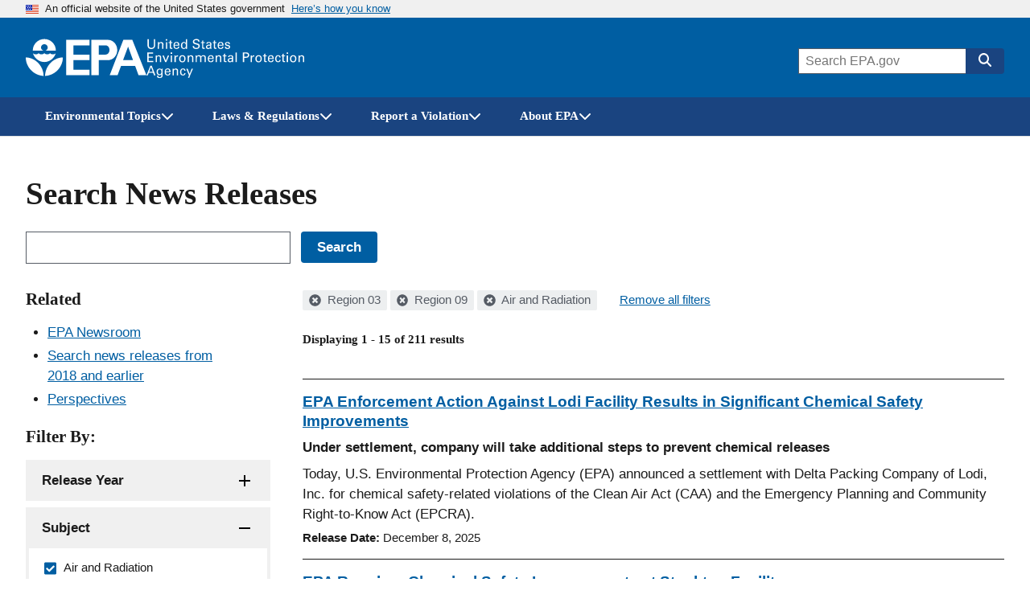

--- FILE ---
content_type: text/html; charset=UTF-8
request_url: https://www.epa.gov/newsreleases/search?filter=&search_api_views_fulltext=&f%5B0%5D=press_office%3A226165&f%5B1%5D=press_office%3A226177&f%5B2%5D=subject%3A235231
body_size: 1825
content:
<!DOCTYPE html>
<html lang="en">
<head>
    <meta charset="utf-8">
    <meta name="viewport" content="width=device-width, initial-scale=1">
    <title></title>
    <style>
        body {
            font-family: "Arial";
        }
    </style>
    <script type="text/javascript">
    window.awsWafCookieDomainList = [];
    window.gokuProps = {
"key":"AQIDAHjcYu/GjX+QlghicBgQ/7bFaQZ+m5FKCMDnO+vTbNg96AE2d60Q/ObrltvLwmETCDa3AAAAfjB8BgkqhkiG9w0BBwagbzBtAgEAMGgGCSqGSIb3DQEHATAeBglghkgBZQMEAS4wEQQM/uJBw6u1fb9vj1MZAgEQgDsRQ2/sks/D/RVlSVbME4Dj3wRkJD2FZ07abhptl33LwU7tGyATwZ4iwbGQYUhO6BHjaEkO4LpswPF/iQ==",
          "iv":"D549FgEh+wAABlXb",
          "context":"2lNIE3m5dkLl1BbKgd65oXxQIkE7cjbl7UcwT5Ry5RTeV+9u3VbdMvTOB8NGUIG48ACrJ+F3qUfgFijrre5j5fyKP/Zgj50DLbh4U9RCf9S9CVyeqAlLMQWT+VRpgxvjlXsp4pwxZSopcWlVqxUzafn/gmDYHZceEL7LkVSlEI+CknEunvfkE5miZfbpapQ+neMD3BtWtiVfbcZI+npw4nlJQvn4vYn/CMiDkPJHeRW6HZKpTkDHUo+Y+srx5Cqniidxw10OCVeP5pEOHnVH4yPlOXzXNj4/BrRW2bivaltZ03wuyMk2oMZ/E1T57BS+h3oNUrjtb8MWjtIUd0OmdahzLFy8RBcClMzPyUsV39t6QImIjMknMzcRNgB3Wbo="
};
    </script>
    <script src="https://85d2a07b764a.bfdbd60b.us-east-2.token.awswaf.com/85d2a07b764a/84c2cc80f2f5/99f65e38eee4/challenge.js"></script>
</head>
<body>
    <div id="challenge-container"></div>
    <script type="text/javascript">
        AwsWafIntegration.saveReferrer();
        AwsWafIntegration.checkForceRefresh().then((forceRefresh) => {
            if (forceRefresh) {
                AwsWafIntegration.forceRefreshToken().then(() => {
                    window.location.reload(true);
                });
            } else {
                AwsWafIntegration.getToken().then(() => {
                    window.location.reload(true);
                });
            }
        });
    </script>
    <noscript>
        <h1>JavaScript is disabled</h1>
        In order to continue, we need to verify that you're not a robot.
        This requires JavaScript. Enable JavaScript and then reload the page.
    </noscript>
</body>
</html>

--- FILE ---
content_type: text/html; charset=UTF-8
request_url: https://www.epa.gov/newsreleases/search?filter=&search_api_views_fulltext=&f%5B0%5D=press_office%3A226165&f%5B1%5D=press_office%3A226177&f%5B2%5D=subject%3A235231
body_size: 15281
content:



<!DOCTYPE html>
<html lang="en" dir="ltr" prefix="og: https://ogp.me/ns#" class="no-js">
  <head>
    <meta charset="utf-8" />
<link rel="shortlink" href="https://www.epa.gov/newsreleases/search" />
<link rel="canonical" href="https://www.epa.gov/newsreleases/search" />
<meta property="og:site_name" content="US EPA" />
<meta property="og:url" content="https://www.epa.gov/newsreleases/search" />
<meta property="og:image" content="https://www.epa.gov/sites/all/themes/epa/img/epa-standard-og.jpg" />
<meta property="og:image:width" content="1200" />
<meta property="og:image:height" content="630" />
<meta property="og:image:alt" content="U.S. Environmental Protection Agency" />
<meta name="twitter:card" content="summary_large_image" />
<meta name="twitter:image:height" content="600" />
<meta name="twitter:image:width" content="1200" />
<meta name="twitter:image:alt" content="U.S. Environmental Protection Agency" />
<meta name="twitter:image" content="https://www.epa.gov/sites/all/themes/epa/img/epa-standard-twitter.jpg" />
<meta name="MobileOptimized" content="width" />
<meta name="HandheldFriendly" content="true" />
<meta name="viewport" content="width=device-width, initial-scale=1.0" />
<meta http-equiv="x-ua-compatible" content="ie=edge" />

    <title>Search News Releases | US EPA</title>
    <link rel="icon" type="image/x-icon" href="/themes/epa_theme/images/favicon.ico">
    <meta name="msapplication-TileColor" content="#FFFFFF">
    <meta name="msapplication-TileImage" content="/themes/epa_theme/images/favicon-144.png">
    <meta name="application-name" content="">
    <meta name="msapplication-config" content="/themes/epa_theme/images/ieconfig.xml">
    <link rel="apple-touch-icon-precomposed" sizes="196x196" href="/themes/epa_theme/images/favicon-196.png">
    <link rel="apple-touch-icon-precomposed" sizes="152x152" href="/themes/epa_theme/images/favicon-152.png">
    <link rel="apple-touch-icon-precomposed" sizes="144x144" href="/themes/epa_theme/images/favicon-144.png">
    <link rel="apple-touch-icon-precomposed" sizes="120x120" href="/themes/epa_theme/images/favicon-120.png">
    <link rel="apple-touch-icon-precomposed" sizes="114x114" href="/themes/epa_theme/images/favicon-114.png">
    <link rel="apple-touch-icon-precomposed" sizes="72x72" href="/themes/epa_theme/images/favicon-72.png">
    <link rel="apple-touch-icon-precomposed" href="/themes/epa_theme/images/favicon-180.png">
    <link rel="icon" href="/themes/epa_theme/images/favicon-32.png" sizes="32x32">
    <link rel="preload" href="/themes/epa_theme/fonts/source-sans-pro/sourcesanspro-regular-webfont.woff2" as="font" crossorigin="anonymous">
    <link rel="preload" href="/themes/epa_theme/fonts/source-sans-pro/sourcesanspro-bold-webfont.woff2" as="font" crossorigin="anonymous">
    <link rel="preload" href="/themes/epa_theme/fonts/source-sans-pro/sourcesanspro-italic-webfont.woff2" as="font" crossorigin="anonymous">
    <link rel="preload" href="/themes/epa_theme/fonts/merriweather/Latin-Merriweather-Bold.woff2" as="font" crossorigin="anonymous">
    <link rel="stylesheet" media="all" href="/themes/contrib/stable/css/system/components/align.module.css?t63zsq" />
<link rel="stylesheet" media="all" href="/themes/contrib/stable/css/system/components/fieldgroup.module.css?t63zsq" />
<link rel="stylesheet" media="all" href="/themes/contrib/stable/css/system/components/container-inline.module.css?t63zsq" />
<link rel="stylesheet" media="all" href="/themes/contrib/stable/css/system/components/clearfix.module.css?t63zsq" />
<link rel="stylesheet" media="all" href="/themes/contrib/stable/css/system/components/details.module.css?t63zsq" />
<link rel="stylesheet" media="all" href="/themes/contrib/stable/css/system/components/hidden.module.css?t63zsq" />
<link rel="stylesheet" media="all" href="/themes/contrib/stable/css/system/components/item-list.module.css?t63zsq" />
<link rel="stylesheet" media="all" href="/themes/contrib/stable/css/system/components/js.module.css?t63zsq" />
<link rel="stylesheet" media="all" href="/themes/contrib/stable/css/system/components/nowrap.module.css?t63zsq" />
<link rel="stylesheet" media="all" href="/themes/contrib/stable/css/system/components/position-container.module.css?t63zsq" />
<link rel="stylesheet" media="all" href="/themes/contrib/stable/css/system/components/reset-appearance.module.css?t63zsq" />
<link rel="stylesheet" media="all" href="/themes/contrib/stable/css/system/components/resize.module.css?t63zsq" />
<link rel="stylesheet" media="all" href="/themes/contrib/stable/css/system/components/system-status-counter.css?t63zsq" />
<link rel="stylesheet" media="all" href="/themes/contrib/stable/css/system/components/system-status-report-counters.css?t63zsq" />
<link rel="stylesheet" media="all" href="/themes/contrib/stable/css/system/components/system-status-report-general-info.css?t63zsq" />
<link rel="stylesheet" media="all" href="/themes/contrib/stable/css/system/components/tablesort.module.css?t63zsq" />
<link rel="stylesheet" media="all" href="/themes/contrib/stable/css/system/components/progress.module.css?t63zsq" />
<link rel="stylesheet" media="all" href="/themes/contrib/stable/css/system/components/ajax-progress.module.css?t63zsq" />
<link rel="stylesheet" media="all" href="/themes/contrib/stable/css/views/views.module.css?t63zsq" />
<link rel="stylesheet" media="all" href="/modules/contrib/facets/css/hierarchical.css?t63zsq" />
<link rel="stylesheet" media="all" href="/themes/epa_theme/fonts/noto-sans-arabic.css?t63zsq" />
<link rel="stylesheet" media="all" href="/themes/epa_theme/fonts/noto-sans-kr.css?t63zsq" />
<link rel="stylesheet" media="all" href="/themes/epa_theme/fonts/noto-sans-bn.css?t63zsq" />
<link rel="stylesheet" media="all" href="/themes/epa_theme/fonts/noto-sans-gu.css?t63zsq" />
<link rel="stylesheet" media="all" href="/themes/epa_theme/fonts/noto-sans-sc.css?t63zsq" />
<link rel="stylesheet" media="all" href="/themes/epa_theme/fonts/noto-sans-tc.css?t63zsq" />
<link rel="stylesheet" media="all" href="/themes/epa_theme/css/styles.css?t63zsq" />
<link rel="stylesheet" media="all" href="/themes/epa_theme/css-lib/colorbox.min.css?t63zsq" />

    
    <!-- Google Tag Manager -->
    <script>(function(w,d,s,l,i){w[l]=w[l]||[];w[l].push({'gtm.start':new Date().getTime(),event:'gtm.js'});var f=d.getElementsByTagName(s)[0],j=d.createElement(s),dl=l!='dataLayer'?'&l='+l:'';j.async=true;j.src='https://www.googletagmanager.com/gtm.js?id='+i+dl;f.parentNode.insertBefore(j,f);})(window,document,'script','dataLayer','GTM-L8ZB');</script>
    <!-- End Google Tag Manager -->
  </head>
  <body class="path-newsreleases not-front" id="top">
    
<div class="skiplinks" role="navigation" aria-labelledby="skip-to-main">
  <a id="skip-to-main" href="#main" class="skiplinks__link visually-hidden focusable">Skip to main content</a>
</div>
    <!-- Google Tag Manager (noscript) -->
    <noscript><iframe src="https://www.googletagmanager.com/ns.html?id=GTM-L8ZB" height="0" width="0" style="display:none;visibility:hidden"></iframe></noscript>
    <!-- End Google Tag Manager (noscript) -->
    
      <div class="dialog-off-canvas-main-canvas" data-off-canvas-main-canvas>
    
  <section class="usa-banner" aria-label="Official website of the United States government">
  <div class="usa-accordion">  <header class="usa-banner__header">
    <div class="usa-banner__inner">
      <div class="grid-col-auto">
        <img class="usa-banner__header-flag" aria-hidden="true" src="/themes/epa_theme/images/us_flag_small.png" alt="U.S. flag" height="11px" width="16px" />
      </div>
      <div class="grid-col-fill tablet:grid-col-auto" aria-hidden="true">
        <p class="usa-banner__header-text">An official website of the United States government</p>
              <p class="usa-banner__header-action">Here’s how you know</p></div>
        <button type="button" class="usa-accordion__button usa-banner__button" aria-expanded="false" aria-controls="gov-banner">
          <span class="usa-banner__button-text">Here’s how you know</span>
        </button>
          </div>
  </header>
      <div class="usa-banner__content usa-accordion__content" id="gov-banner">
      <div class="grid-row grid-gap-lg">
                  <div class="usa-banner__guidance tablet:grid-col-6">
            <img class="usa-banner__icon usa-media-block__img" src="/themes/epa_theme/images/icon-dot-gov.svg" alt="Dot gov">
            <div class="usa-media-block__body">
              <p>
                <strong>Official websites use .gov</strong>
                <br> A <strong>.gov</strong> website belongs to an official government organization in the United States.
              </p>
            </div>
          </div>
                  <div class="usa-banner__guidance tablet:grid-col-6">
            <img class="usa-banner__icon usa-media-block__img" src="/themes/epa_theme/images/icon-https.svg" alt="HTTPS">
            <div class="usa-media-block__body">
              <p>
                <strong>Secure .gov websites use HTTPS</strong>
                <br> A <strong>lock</strong> (<span class="icon-lock"><svg xmlns="http://www.w3.org/2000/svg" width="52" height="64" viewBox="0 0 52 64" class="usa-banner__lock-image" role="img" aria-labelledby="banner-lock-title banner-lock-description"><title id="banner-lock-title">Lock</title><desc id="banner-lock-description">A locked padlock</desc><path fill="#000000" fill-rule="evenodd" d="M26 0c10.493 0 19 8.507 19 19v9h3a4 4 0 0 1 4 4v28a4 4 0 0 1-4 4H4a4 4 0 0 1-4-4V32a4 4 0 0 1 4-4h3v-9C7 8.507 15.507 0 26 0zm0 8c-5.979 0-10.843 4.77-10.996 10.712L15 19v9h22v-9c0-6.075-4.925-11-11-11z"/></svg></span>) or <strong>https://</strong> means you’ve safely connected to the .gov website. Share sensitive information only on official, secure websites.
              </p>
            </div>
          </div>
              </div>
    </div>
  </div>
  </section>








  
  

  
  

  
            <div class="js-view-dom-id-epa-alerts--public">
  <noscript>
    <div class="usa-site-alert usa-site-alert--info">
      <div class="usa-alert">
        <div class="usa-alert__body">
          <div class="usa-alert__text">
            <p>JavaScript appears to be disabled on this computer. Please <a href="/alerts">click here to see any active alerts</a>.</p>
          </div>
        </div>
      </div>
    </div>
  </noscript>
</div>

  
  
  
  



<header class="l-header js-header-search usa-header usa-header--extended">
  <div class="usa-overlay"></div>
  <div class="l-constrain">
    <div class="l-header__navbar">
      <div class="l-header__branding">
        <button
          type="button"
          class="l-header__search-button"
          aria-controls="header-search-drawer"
          aria-expanded="false"
          aria-label="Open search drawer"
        >
          
<svg class="icon l-header__search-button-icon-open" aria-hidden="true"><use href="/themes/epa_theme/images/sprite.artifact.svg#magnifying-glass"></use></svg>          
<svg class="icon l-header__search-button-icon-close" aria-hidden="true"><use href="/themes/epa_theme/images/sprite.artifact.svg#xmark"></use></svg>        </button>
            <a class="site-logo" href="/" aria-label="Home" title="Home" rel="home">
  <span class="site-logo__image">
    <svg class="site-logo__svg-main" aria-hidden="true" viewBox="0 0 454.1 154.7" xmlns="http://www.w3.org/2000/svg"><path d="m112.8 61.2c-4.8 18.6-22.9 33.3-42.9 33.3-20.1 0-38-14.7-42.9-33.4h.2s9.8 10.3-.2 0c3.1 3.1 6.2 4.4 10.7 4.4s7.7-1.3 10.7-4.4c3.1 3.1 6.3 4.5 10.9 4.4 4.5 0 7.6-1.3 10.7-4.4 3.1 3.1 6.2 4.4 10.7 4.4s7.7-1.3 10.7-4.4c3.1 3.1 6.3 4.5 10.9 4.4 4.3 0 7.4-1.2 10.5-4.3z"/><path d="m113.2 51.2c0-24-19.4-43.5-43.3-43.5-24 0-43.5 19.5-43.5 43.5h39.1c-4.8-1.8-8.1-6.3-8.1-11.6 0-7 5.7-12.5 12.5-12.5 7 0 12.7 5.5 12.7 12.5 0 5.2-3.1 9.6-7.6 11.6z"/><path d="m72.6 147c.7-36.9 29.7-68.8 66.9-70 0 37.2-30 68-66.9 70z"/><path d="m67.1 147c-.7-36.9-29.7-68.8-67.1-70 0 37.2 30.2 68 67.1 70z"/><path d="m240 10.8h-87.9v133.1h87.9v-20.4h-60.3v-36h60.3v-21h-60.3v-35h60.3z"/><path d="m272.8 66.5h27.1c9.1 0 15.2-8.6 15.1-17.7-.1-9-6.1-17.3-15.1-17.3h-25.3v112.4h-27.8v-133.1h62.3c20.2 0 35 17.8 35.2 38 .2 20.4-14.8 38.7-35.2 38.7h-36.3z"/><path d="m315.9 143.9h29.7l12.9-35h54.2l-8.1-21.9h-38.4l18.9-50.7 39.2 107.6h29.7l-53.1-133.1h-33.7z"/></svg>
          <svg class="site-logo__svg-text" aria-hidden="true" viewBox="0 0 595.4 154.7" xmlns="http://www.w3.org/2000/svg"><path d="m9 8.5v22.4c0 1.9.2 3.3.5 4.3s.7 1.7 1 2.2c1.2 1.4 2.5 2.4 3.9 2.9 1.5.5 2.8.7 4.1.7 2.4 0 4.2-.4 5.5-1.3 1.3-.8 2.2-1.8 2.8-2.9s.9-2.3 1-3.4.1-2 .1-2.6v-22.3h4.7v22.3 1.7c0 .7-.1 1.5-.4 2.4-.3 1.8-1.2 3.6-2.5 5.4-1.8 2.1-3.8 3.5-6 4.2-2.2.6-4 .9-5.3.9-1.8 0-3.8-.3-6.2-1.1s-4.5-2.3-6.2-4.7c-.5-.8-1-1.8-1.4-3.2-.4-1.3-.6-3.3-.6-5.9v-22z"/><path d="m43.2 22.2v-2.9l4.6.1-.1 4.1c.2-.3.4-.7.8-1.2.3-.5.8-.9 1.4-1.4s1.4-.9 2.3-1.3c.9-.3 2.1-.5 3.4-.4.6 0 1.4.1 2.4.3.9.2 1.9.6 2.9 1.2s1.8 1.5 2.4 2.6c.6 1.2.9 2.8.9 4.7l-.4 17-4.6-.1.4-16c0-.9 0-1.7-.2-2.4-.1-.7-.5-1.3-1.1-1.9-1.2-1.2-2.6-1.8-4.3-1.8s-3.1.5-4.4 1.7-2 3.1-2.1 5.7l-.3 14.5-4.5-.1z"/><path d="m72.9 8.6h5.5v5.1h-5.5zm.5 10.9h4.6v25.1h-4.6z"/><path d="m83.5 19.4h4.3v-5.3l4.5-1.5v6.8h5.4v3.4h-5.4v15.1c0 .3 0 .6.1 1 0 .4.1.7.4 1.1.2.4.5.6 1 .8.4.3 1 .4 1.8.4 1 0 1.7-.1 2.2-.2v3.7c-.9.2-2.1.3-3.8.3-2.1 0-3.6-.4-4.6-1.2s-1.5-2.2-1.5-4.2v-16.8h-4.3v-3.4z"/><path d="m106.6 32.9c-.1 2.6.5 4.8 1.7 6.5 1.1 1.7 2.9 2.6 5.3 2.6 1.5 0 2.8-.4 3.9-1.3 1-.8 1.6-2.2 1.8-4h4.6c0 .6-.2 1.4-.4 2.3-.3 1-.8 2-1.7 3-.2.3-.6.6-1 1-.5.4-1 .7-1.7 1.1s-1.5.6-2.4.8c-.9.3-2 .4-3.3.4-7.6-.2-11.3-4.5-11.3-12.9 0-2.5.3-4.8 1-6.8s2-3.7 3.8-5.1c1.2-.8 2.4-1.3 3.7-1.6 1.3-.2 2.2-.3 3-.3 2.7 0 4.8.6 6.3 1.6s2.5 2.3 3.1 3.9c.6 1.5 1 3.1 1.1 4.6.1 1.6.1 2.9 0 4h-17.5m12.9-3c0-.3 0-.7 0-1.1s0-.8-.1-1.2c-.1-.9-.4-1.7-.8-2.5s-1-1.5-1.8-2c-.9-.5-2-.8-3.4-.8-.8 0-1.5.1-2.3.3s-1.5.7-2.2 1.3-1.2 1.3-1.6 2.3-.7 2.2-.8 3.6h13z"/><path d="m148.6 8.6h4.6v32.1c0 1 .1 2.3.2 4h-4.6l-.1-4c-.2.3-.4.7-.7 1.2s-.8 1-1.4 1.5c-1 .7-2 1.2-3.1 1.4-.5.1-1 .2-1.5.3s-.9.1-1.4.1c-.4 0-.8 0-1.3-.1s-1.1-.2-1.7-.3c-1.1-.3-2.3-.9-3.4-1.8s-2.1-2.2-2.9-3.8c-.8-1.7-1.2-3.9-1.2-6.6.1-4.8 1.2-8.3 3.4-10.5 2.1-2.1 4.7-3.2 7.6-3.2 1.3 0 2.4.2 3.4.5.9.3 1.6.7 2.2 1.2.6.4 1 .9 1.3 1.4s.6.8.7 1.1zm.1 23.1c0-1.9-.2-3.3-.5-4.4-.4-1.1-.8-2-1.4-2.6-.5-.7-1.2-1.3-2-1.8-.9-.5-2-.7-3.3-.7-1.7 0-2.9.5-3.8 1.3s-1.6 1.9-2 3.1-.7 2.3-.7 3.4c-.1 1.1-.2 1.9-.1 2.4 0 1.1.1 2.2.3 3.4.2 1.1.5 2.2 1 3.1.5 1 1.2 1.7 2 2.3.9.6 2 .9 3.3.9 1.8 0 3.2-.5 4.2-1.4 1-.8 1.7-1.8 2.1-3s.7-2.4.8-3.4c.1-1.4.1-2.1.1-2.6z"/><path d="m179.6 34.1c0 .6.1 1.3.3 2.1.1.8.5 1.6 1 2.3.5.8 1.4 1.4 2.5 1.9s2.7.8 4.7.8c1.8 0 3.3-.3 4.4-.8s1.9-1.1 2.5-1.8 1-1.5 1.1-2.2.2-1.2.2-1.7c0-1-.2-1.9-.5-2.6-.4-.6-.9-1.2-1.6-1.6-1.4-.8-3.4-1.4-5.9-2-4.9-1.1-8.1-2.2-9.5-3.2s-2.3-2.2-2.9-3.5c-.6-1.2-.8-2.4-.8-3.6.1-3.7 1.5-6.4 4.2-8.1 2.6-1.7 5.7-2.5 9.1-2.5 1.3 0 2.9.2 4.8.5 1.9.4 3.6 1.4 5 3 .5.5.9 1.1 1.2 1.7.3.5.5 1.1.6 1.6.2 1.1.3 2.1.3 2.9h-5c-.2-2.2-1-3.7-2.4-4.5-1.5-.7-3.1-1.1-4.9-1.1-5.1.1-7.7 2-7.8 5.8 0 1.5.5 2.7 1.6 3.5 1 .8 2.6 1.4 4.7 1.9 4 1 6.7 1.8 8.1 2.2.8.2 1.4.5 1.8.7.5.2 1 .5 1.4.9.8.5 1.4 1.1 1.9 1.8s.8 1.4 1.1 2.1c.3 1.4.5 2.5.5 3.4 0 3.3-1.2 6-3.5 8-2.3 2.1-5.8 3.2-10.3 3.3-1.4 0-3.2-.3-5.4-.8-1-.3-2-.7-3-1.2-.9-.5-1.8-1.2-2.5-2.1-.9-1.4-1.5-2.7-1.7-4.1-.3-1.3-.4-2.4-.3-3.2h5z"/><path d="m205.7 19.4h4.3v-5.3l4.5-1.5v6.8h5.4v3.4h-5.4v15.1c0 .3 0 .6.1 1 0 .4.1.7.4 1.1.2.4.5.6 1 .8.4.3 1 .4 1.8.4 1 0 1.7-.1 2.2-.2v3.7c-.9.2-2.1.3-3.8.3-2.1 0-3.6-.4-4.6-1.2s-1.5-2.2-1.5-4.2v-16.8h-4.4z"/><path d="m241 44.6c-.3-1.2-.5-2.5-.4-3.7-.5 1-1.1 1.8-1.7 2.4-.7.6-1.4 1.1-2 1.4-1.4.5-2.7.8-3.7.8-2.8 0-4.9-.8-6.4-2.2s-2.2-3.1-2.2-5.2c0-1 .2-2.3.8-3.7s1.7-2.6 3.5-3.7c1.4-.7 2.9-1.2 4.5-1.5 1.6-.1 2.9-.2 3.9-.2s2.1 0 3.3.1c.1-2.9-.2-4.8-.9-5.6-.5-.6-1.1-1.1-1.9-1.3s-1.6-.4-2.3-.4c-1.1 0-2 .2-2.6.5-.7.3-1.2.7-1.5 1.2s-.5.9-.6 1.4-.2.9-.2 1.2h-4.6c.1-.7.2-1.4.4-2.3.2-.8.6-1.6 1.3-2.5.5-.6 1-1 1.7-1.3.6-.3 1.3-.6 2-.8 1.5-.4 2.8-.6 4.2-.6 1.8 0 3.6.3 5.2.9s2.8 1.6 3.4 2.9c.4.7.6 1.4.7 2s.1 1.2.1 1.8l-.2 12c0 1 .1 3.1.4 6.3h-4.2m-.5-12.1c-.7-.1-1.6-.1-2.6-.1-.5 0-1.2 0-2.1 0-1 .1-2 .3-3 .6s-1.9.8-2.6 1.5c-.8.7-1.2 1.7-1.2 3 0 .4.1.8.2 1.3s.4 1 .8 1.5.9.8 1.6 1.1 1.5.5 2.5.5c2.3 0 4.1-.9 5.2-2.7.5-.8.8-1.7 1-2.7.1-.9.2-2.2.2-4z"/><path d="m250.2 19.4h4.3v-5.3l4.5-1.5v6.8h5.4v3.4h-5.4v15.1c0 .3 0 .6.1 1 0 .4.1.7.4 1.1.2.4.5.6 1 .8.4.3 1 .4 1.8.4 1 0 1.7-.1 2.2-.2v3.7c-.9.2-2.1.3-3.8.3-2.1 0-3.6-.4-4.6-1.2s-1.5-2.2-1.5-4.2v-16.8h-4.3v-3.4z"/><path d="m273.3 32.9c-.1 2.6.5 4.8 1.7 6.5 1.1 1.7 2.9 2.6 5.3 2.6 1.5 0 2.8-.4 3.9-1.3 1-.8 1.6-2.2 1.8-4h4.6c0 .6-.2 1.4-.4 2.3-.3 1-.8 2-1.7 3-.2.3-.6.6-1 1-.5.4-1 .7-1.7 1.1s-1.5.6-2.4.8c-.9.3-2 .4-3.3.4-7.6-.2-11.3-4.5-11.3-12.9 0-2.5.3-4.8 1-6.8s2-3.7 3.8-5.1c1.2-.8 2.4-1.3 3.7-1.6 1.3-.2 2.2-.3 3-.3 2.7 0 4.8.6 6.3 1.6s2.5 2.3 3.1 3.9c.6 1.5 1 3.1 1.1 4.6.1 1.6.1 2.9 0 4h-17.5m12.9-3c0-.3 0-.7 0-1.1s0-.8-.1-1.2c-.1-.9-.4-1.7-.8-2.5s-1-1.5-1.8-2c-.9-.5-2-.8-3.4-.8-.8 0-1.5.1-2.3.3s-1.5.7-2.2 1.3-1.2 1.3-1.6 2.3-.7 2.2-.8 3.6h13z"/><path d="m301 37.2c0 .5.1 1 .2 1.4.1.5.4 1 .8 1.5s.9.8 1.6 1.1 1.6.5 2.7.5c1 0 1.8-.1 2.5-.3s1.3-.6 1.7-1.2c.5-.7.8-1.5.8-2.4 0-1.2-.4-2-1.3-2.5s-2.2-.9-4.1-1.2c-1.3-.3-2.4-.6-3.6-1-1.1-.3-2.1-.8-3-1.3s-1.5-1.2-2-2.1c-.5-.8-.8-1.9-.8-3.2 0-2.4.9-4.2 2.6-5.6 1.7-1.3 4-2 6.8-2.1 1.6 0 3.3.3 5 .8 1.7.6 2.9 1.6 3.7 3.1.4 1.4.6 2.6.6 3.7h-4.6c0-1.8-.6-3-1.7-3.5-1.1-.4-2.1-.6-3.1-.6-.2 0-.5 0-1 0s-1.1.2-1.7.4-1.1.5-1.5 1.1c-.5.5-.7 1.2-.7 2.1 0 1.1.5 1.9 1.3 2.3.7.4 1.5.7 2.1.9 3.3.7 5.6 1.3 6.9 1.8 1.3.4 2.2 1 2.8 1.7.7.7 1.1 1.4 1.4 2.2s.4 1.6.4 2.5c0 1.4-.3 2.7-.9 3.8s-1.4 2-2.4 2.6c-1.1.6-2.2 1-3.4 1.3s-2.5.4-3.8.4c-2.5 0-4.7-.6-6.6-1.8-1.8-1.2-2.8-3.3-2.9-6.3z"/><path d="m3.4 58.5h21.9v4.2h-17.1v11.3h16.3v4.2h-16.3v12.1h17.5v4.3h-22.3z"/><path d="m34.7 72.4-.1-2.9h4.6v4.1c.2-.3.4-.8.7-1.2.3-.5.8-1 1.3-1.5.6-.5 1.4-1 2.3-1.3s2-.5 3.4-.5c.6 0 1.4.1 2.4.2.9.2 1.9.5 2.9 1.1s1.8 1.4 2.5 2.5c.6 1.2 1 2.7 1 4.7v17.1h-4.6v-16c0-.9-.1-1.7-.2-2.4-.2-.7-.5-1.3-1.1-1.9-1.2-1.1-2.6-1.7-4.3-1.7s-3.1.6-4.3 1.8c-1.3 1.2-2 3.1-2 5.7v14.5h-4.5z"/><path d="m60.3 69.5h5.1l7.7 19.9 7.6-19.9h5l-10.6 25.1h-4.6z"/><path d="m91.4 58.6h5.5v5.1h-5.5zm.5 10.9h4.6v25.1h-4.6z"/><path d="m106 74.7c0-1.8-.1-3.5-.3-5.1h4.6l.1 4.9c.5-1.8 1.4-3 2.5-3.7s2.2-1.2 3.3-1.3c1.4-.2 2.4-.2 3.1-.1v4.6c-.2-.1-.5-.2-.9-.2-.3 0-.8 0-1.3 0-1.3 0-2.4.2-3.3.5-.9.4-1.5.9-2 1.6-.9 1.4-1.4 3.2-1.3 5.4v13.3h-4.6v-19.9z"/><path d="m123.3 82.4c0-1.6.2-3.2.6-4.8s1.1-3 2-4.4c1-1.3 2.2-2.4 3.8-3.2s3.6-1.2 5.9-1.2c2.4 0 4.5.4 6.1 1.3 1.5.9 2.7 2 3.6 3.3s1.5 2.8 1.8 4.3c.2.8.3 1.5.4 2.2v2.2c0 3.7-1 6.9-3 9.5s-5.1 4-9.3 4c-4-.1-7-1.4-9-3.9-1.9-2.5-2.9-5.6-2.9-9.3m4.8-.3c0 2.7.6 5 1.8 6.9 1.2 2 3 3 5.6 3.1.9 0 1.8-.2 2.7-.5.8-.3 1.6-.9 2.3-1.7s1.3-1.9 1.8-3.2c.4-1.3.6-2.9.6-4.7-.1-6.4-2.5-9.6-7.1-9.6-.7 0-1.5.1-2.4.3-.8.3-1.7.8-2.5 1.6-.8.7-1.4 1.7-1.9 3-.6 1.1-.9 2.8-.9 4.8z"/><path d="m155.9 72.4-.1-2.9h4.6v4.1c.2-.3.4-.8.7-1.2.3-.5.8-1 1.3-1.5.6-.5 1.4-1 2.3-1.3s2-.5 3.4-.5c.6 0 1.4.1 2.4.2.9.2 1.9.5 2.9 1.1s1.8 1.4 2.5 2.5c.6 1.2 1 2.7 1 4.7v17.1h-4.6v-16c0-.9-.1-1.7-.2-2.4-.2-.7-.5-1.3-1.1-1.9-1.2-1.1-2.6-1.7-4.3-1.7s-3.1.6-4.3 1.8c-1.3 1.2-2 3.1-2 5.7v14.5h-4.6z"/><path d="m185.7 72.8-.1-3.3h4.6v3.6c1.2-1.9 2.6-3.2 4.1-3.7 1.5-.4 2.7-.6 3.8-.6 1.4 0 2.6.2 3.6.5.9.3 1.7.7 2.3 1.1 1.1 1 1.9 2 2.3 3.1.2-.4.5-.8 1-1.3.4-.5.9-1 1.5-1.6.6-.5 1.5-.9 2.5-1.3 1-.3 2.2-.5 3.5-.5.9 0 1.9.1 3 .3 1 .2 2 .7 3 1.3s1.7 1.5 2.3 2.7.9 2.7.9 4.6v16.9h-4.6v-16.2c0-1.1-.1-2-.2-2.5-.1-.6-.3-1-.6-1.3-.4-.6-1-1.2-1.8-1.6s-1.8-.6-3.1-.6c-1.5 0-2.7.4-3.6 1-.4.3-.8.5-1.1.9-.3.3-.6.6-.8.8-.5.8-.8 1.8-1 2.8-.1 1.1-.2 2-.1 2.6v14.1h-4.6v-16.7c0-1.6-.5-2.9-1.4-4-.9-1-2.3-1.5-4.2-1.5-1.6 0-2.9.4-3.8 1.1s-1.5 1.2-1.8 1.7c-.5.7-.8 1.5-.9 2.5-.1.9-.2 1.8-.2 2.6v14.3h-4.5z"/><path d="m236.2 82.9c-.1 2.6.5 4.8 1.7 6.5 1.1 1.7 2.9 2.6 5.3 2.6 1.5 0 2.8-.4 3.9-1.3 1-.8 1.6-2.2 1.8-4h4.6c0 .6-.2 1.4-.4 2.3-.3 1-.8 2-1.7 3-.2.3-.6.6-1 1-.5.4-1 .7-1.7 1.1s-1.5.6-2.4.8c-.9.3-2 .4-3.3.4-7.6-.2-11.3-4.5-11.3-12.9 0-2.5.3-4.8 1-6.8s2-3.7 3.8-5.1c1.2-.8 2.4-1.3 3.7-1.6 1.3-.2 2.2-.3 3-.3 2.7 0 4.8.6 6.3 1.6s2.5 2.3 3.1 3.9c.6 1.5 1 3.1 1.1 4.6.1 1.6.1 2.9 0 4h-17.5m12.8-3c0-.3 0-.7 0-1.1s0-.8-.1-1.2c-.1-.9-.4-1.7-.8-2.5s-1-1.5-1.8-2c-.9-.5-2-.8-3.4-.8-.8 0-1.5.1-2.3.3s-1.5.7-2.2 1.3-1.2 1.3-1.6 2.3-.7 2.2-.8 3.6z"/><path d="m261.4 72.4-.1-2.9h4.6v4.1c.2-.3.4-.8.7-1.2.3-.5.8-1 1.3-1.5.6-.5 1.4-1 2.3-1.3s2-.5 3.4-.5c.6 0 1.4.1 2.4.2.9.2 1.9.5 2.9 1.1s1.8 1.4 2.5 2.5c.6 1.2 1 2.7 1 4.7v17.1h-4.6v-16c0-.9-.1-1.7-.2-2.4-.2-.7-.5-1.3-1.1-1.9-1.2-1.1-2.6-1.7-4.3-1.7s-3.1.6-4.3 1.8c-1.3 1.2-2 3.1-2 5.7v14.5h-4.6z"/><path d="m288 69.4h4.3v-5.2l4.5-1.5v6.8h5.4v3.4h-5.4v15.1c0 .3 0 .6.1 1 0 .4.1.7.4 1.1.2.4.5.6 1 .8.4.3 1 .4 1.8.4 1 0 1.7-.1 2.2-.2v3.6c-.9.2-2.1.3-3.8.3-2.1 0-3.6-.4-4.6-1.2s-1.5-2.2-1.5-4.2v-16.8h-4.3v-3.4z"/><path d="m323.3 94.6c-.3-1.2-.5-2.5-.4-3.7-.5 1-1.1 1.8-1.7 2.4-.7.6-1.4 1.1-2 1.4-1.4.5-2.7.8-3.7.8-2.8 0-4.9-.8-6.4-2.2s-2.2-3.1-2.2-5.2c0-1 .2-2.3.8-3.7s1.7-2.6 3.5-3.7c1.4-.7 2.9-1.2 4.5-1.5 1.6-.1 2.9-.2 3.9-.2s2.1 0 3.3.1c.1-2.9-.2-4.8-.9-5.6-.5-.6-1.1-1.1-1.9-1.3s-1.6-.4-2.3-.4c-1.1 0-2 .2-2.6.5-.7.3-1.2.7-1.5 1.2s-.5.9-.6 1.4-.2.9-.2 1.2h-4.6c.1-.7.2-1.4.4-2.3.2-.8.6-1.6 1.3-2.5.5-.6 1-1 1.7-1.3.6-.3 1.3-.6 2-.8 1.5-.4 2.8-.6 4.2-.6 1.8 0 3.6.3 5.2.9s2.8 1.6 3.4 2.9c.4.7.6 1.4.7 2s.1 1.2.1 1.8l-.2 12c0 1 .1 3.1.4 6.3zm-.5-12.2c-.7-.1-1.6-.1-2.6-.1-.5 0-1.2 0-2.1 0-1 .1-2 .3-3 .6s-1.9.8-2.6 1.5c-.8.7-1.2 1.7-1.2 3 0 .4.1.8.2 1.3s.4 1 .8 1.5.9.8 1.6 1.1 1.5.5 2.5.5c2.3 0 4.1-.9 5.2-2.7.5-.8.8-1.7 1-2.7.1-.9.2-2.2.2-4z"/><path d="m336.4 58.6h4.6v36.1h-4.6z"/><path d="m364.1 58.5h11.7c2.1 0 3.9.1 5.5.4.8.2 1.5.4 2.2.9.7.4 1.3.9 1.8 1.6 1.7 1.9 2.6 4.2 2.6 7 0 2.7-.9 5.1-2.8 7.1-.8.9-2 1.7-3.6 2.2-1.6.6-3.9.9-6.9.9h-5.7v16.1h-4.8zm4.8 15.9h5.8c.8 0 1.7-.1 2.6-.2s1.8-.3 2.6-.7 1.5-1 2-1.9c.5-.8.8-2 .8-3.4s-.2-2.5-.7-3.3-1.1-1.3-1.9-1.7c-1.6-.5-3.1-.8-4.5-.7h-6.8v11.9z"/><path d="m393.8 74.7c0-1.8-.1-3.5-.3-5.1h4.6l.1 4.9c.5-1.8 1.4-3 2.5-3.7s2.2-1.2 3.3-1.3c1.4-.2 2.4-.2 3.1-.1v4.6c-.2-.1-.5-.2-.9-.2-.3 0-.8 0-1.3 0-1.3 0-2.4.2-3.3.5-.9.4-1.5.9-2 1.6-.9 1.4-1.4 3.2-1.3 5.4v13.3h-4.6v-19.9z"/><path d="m411.2 82.4c0-1.6.2-3.2.6-4.8s1.1-3 2-4.4c1-1.3 2.2-2.4 3.8-3.2s3.6-1.2 5.9-1.2c2.4 0 4.5.4 6.1 1.3 1.5.9 2.7 2 3.6 3.3s1.5 2.8 1.8 4.3c.2.8.3 1.5.4 2.2v2.2c0 3.7-1 6.9-3 9.5s-5.1 4-9.3 4c-4-.1-7-1.4-9-3.9-1.9-2.5-2.9-5.6-2.9-9.3m4.8-.3c0 2.7.6 5 1.8 6.9 1.2 2 3 3 5.6 3.1.9 0 1.8-.2 2.7-.5.8-.3 1.6-.9 2.3-1.7s1.3-1.9 1.8-3.2c.4-1.3.6-2.9.6-4.7-.1-6.4-2.5-9.6-7.1-9.6-.7 0-1.5.1-2.4.3-.8.3-1.7.8-2.5 1.6-.8.7-1.4 1.7-1.9 3-.7 1.1-.9 2.8-.9 4.8z"/><path d="m439.8 69.4h4.3v-5.2l4.5-1.5v6.8h5.4v3.4h-5.4v15.1c0 .3 0 .6.1 1 0 .4.1.7.4 1.1.2.4.5.6 1 .8.4.3 1 .4 1.8.4 1 0 1.7-.1 2.2-.2v3.6c-.9.2-2.1.3-3.8.3-2.1 0-3.6-.4-4.6-1.2s-1.5-2.2-1.5-4.2v-16.8h-4.3v-3.4z"/><path d="m462.9 82.9c-.1 2.6.5 4.8 1.7 6.5 1.1 1.7 2.9 2.6 5.3 2.6 1.5 0 2.8-.4 3.9-1.3 1-.8 1.6-2.2 1.8-4h4.6c0 .6-.2 1.4-.4 2.3-.3 1-.8 2-1.7 3-.2.3-.6.6-1 1-.5.4-1 .7-1.7 1.1s-1.5.6-2.4.8c-.9.3-2 .4-3.3.4-7.6-.2-11.3-4.5-11.3-12.9 0-2.5.3-4.8 1-6.8s2-3.7 3.8-5.1c1.2-.8 2.4-1.3 3.7-1.6 1.3-.2 2.2-.3 3-.3 2.7 0 4.8.6 6.3 1.6s2.5 2.3 3.1 3.9c.6 1.5 1 3.1 1.1 4.6.1 1.6.1 2.9 0 4h-17.5m12.9-3c0-.3 0-.7 0-1.1s0-.8-.1-1.2c-.1-.9-.4-1.7-.8-2.5s-1-1.5-1.8-2c-.9-.5-2-.8-3.4-.8-.8 0-1.5.1-2.3.3s-1.5.7-2.2 1.3-1.2 1.3-1.6 2.3-.7 2.2-.8 3.6z"/><path d="m501.8 77.5c0-.3 0-.8-.1-1.4s-.3-1.1-.6-1.8c-.2-.6-.7-1.2-1.4-1.6s-1.6-.6-2.7-.6c-1.5 0-2.7.4-3.5 1.2-.9.8-1.5 1.7-1.9 2.8s-.6 2.2-.7 3.2c-.1 1.1-.2 1.8-.1 2.4 0 1.3.1 2.5.3 3.7s.5 2.3.9 3.3c.8 2 2.4 3 4.8 3.1 1.9 0 3.3-.7 4.1-1.9.8-1.1 1.2-2.3 1.2-3.6h4.6c-.2 2.5-1.1 4.6-2.7 6.3-1.7 1.8-4.1 2.7-7.1 2.7-.9 0-2.1-.2-3.6-.6-.7-.2-1.4-.6-2.2-1s-1.5-1-2.2-1.7c-.7-.9-1.4-2.1-2-3.6s-.9-3.5-.9-6.1.4-4.8 1.1-6.6c.7-1.7 1.6-3.1 2.7-4.2 1.1-1 2.3-1.8 3.6-2.2s2.5-.6 3.7-.6h1.6c.6.1 1.3.2 1.9.4.7.2 1.4.5 2.1 1 .7.4 1.3 1 1.8 1.7.9 1.1 1.4 2.1 1.7 3.1.2 1 .3 1.8.3 2.6z"/><path d="m509.3 69.4h4.3v-5.2l4.5-1.5v6.8h5.4v3.4h-5.4v15.1c0 .3 0 .6.1 1 0 .4.1.7.4 1.1.2.4.5.6 1 .8.4.3 1 .4 1.8.4 1 0 1.7-.1 2.2-.2v3.6c-.9.2-2.1.3-3.8.3-2.1 0-3.6-.4-4.6-1.2s-1.5-2.2-1.5-4.2v-16.8h-4.3v-3.4z"/><path d="m529.2 58.6h5.5v5.1h-5.5zm.5 10.9h4.6v25.1h-4.6z"/><path d="m541.8 82.4c0-1.6.2-3.2.6-4.8s1.1-3 2-4.4c1-1.3 2.2-2.4 3.8-3.2s3.6-1.2 5.9-1.2c2.4 0 4.5.4 6.1 1.3 1.5.9 2.7 2 3.6 3.3s1.5 2.8 1.8 4.3c.2.8.3 1.5.4 2.2v2.2c0 3.7-1 6.9-3 9.5s-5.1 4-9.3 4c-4-.1-7-1.4-9-3.9-1.9-2.5-2.9-5.6-2.9-9.3m4.7-.3c0 2.7.6 5 1.8 6.9 1.2 2 3 3 5.6 3.1.9 0 1.8-.2 2.7-.5.8-.3 1.6-.9 2.3-1.7s1.3-1.9 1.8-3.2c.4-1.3.6-2.9.6-4.7-.1-6.4-2.5-9.6-7.1-9.6-.7 0-1.5.1-2.4.3-.8.3-1.7.8-2.5 1.6-.8.7-1.4 1.7-1.9 3-.6 1.1-.9 2.8-.9 4.8z"/><path d="m574.3 72.4-.1-2.9h4.6v4.1c.2-.3.4-.8.7-1.2.3-.5.8-1 1.3-1.5.6-.5 1.4-1 2.3-1.3s2-.5 3.4-.5c.6 0 1.4.1 2.4.2.9.2 1.9.5 2.9 1.1s1.8 1.4 2.5 2.5c.6 1.2 1 2.7 1 4.7v17.1h-4.6v-16c0-.9-.1-1.7-.2-2.4-.2-.7-.5-1.3-1.1-1.9-1.2-1.1-2.6-1.7-4.3-1.7s-3.1.6-4.3 1.8c-1.3 1.2-2 3.1-2 5.7v14.5h-4.6z"/><path d="m14.8 108.5h5.2l14.1 36.1h-5.3l-3.8-9.4h-16.2l-3.8 9.4h-5zm-4.4 22.7h13.3l-6.5-17.8z"/><path d="m44.4 146.5c.1.7.2 1.4.4 1.9.2.6.5 1.1.9 1.6.8.9 2.3 1.4 4.4 1.5 1.6 0 2.8-.3 3.7-.9s1.5-1.4 1.9-2.4c.4-1.1.6-2.3.7-3.7s.1-2.9.1-4.6c-.5.9-1.1 1.7-1.8 2.3s-1.5 1-2.3 1.3c-1.7.4-3 .6-3.9.6-1.2 0-2.4-.2-3.8-.6s-2.6-1.2-3.7-2.5c-1-1.3-1.7-2.8-2.1-4.4s-.6-3.2-.6-4.8c0-4.3 1.1-7.4 3.2-9.5 2-2.1 4.6-3.1 7.6-3.1 1.3 0 2.3.1 3.2.4s1.6.6 2.1 1c.6.4 1.1.8 1.5 1.2.3.4.6.8.9 1.2v-3.4h4.4l-.1 4.5v15.7c0 2.9-.1 5.2-.2 6.7-.2 1.6-.5 2.8-1 3.7-1.1 1.9-2.6 3.2-4.6 3.7-1.9.6-3.8.8-5.6.8-2.4 0-4.3-.3-5.6-.8-1.4-.5-2.4-1.2-3-2s-1-1.7-1.2-2.7c-.2-.9-.3-1.8-.4-2.7zm5.3-5.8c1.4 0 2.5-.2 3.3-.7s1.5-1.1 2-1.8c.5-.6.9-1.4 1.2-2.5.3-1 .4-2.6.4-4.8 0-1.6-.2-2.9-.4-3.9-.3-1-.8-1.8-1.4-2.4-1.3-1.4-3-2.2-5.2-2.2-1.4 0-2.5.3-3.4 1s-1.6 1.5-2 2.4c-.4 1-.7 2-.9 3s-.2 2-.2 2.8c0 1 .1 1.9.3 2.9.2 1.1.5 2.1 1 3s1.2 1.6 2 2.2c.8.7 1.9 1 3.3 1z"/><path d="m73.3 132.9c-.1 2.6.5 4.8 1.7 6.5 1.1 1.7 2.9 2.6 5.3 2.6 1.5 0 2.8-.4 3.9-1.3 1-.8 1.6-2.2 1.8-4h4.6c0 .6-.2 1.4-.4 2.3-.3 1-.8 2-1.7 3-.2.3-.6.6-1 1-.5.4-1 .7-1.7 1.1s-1.5.6-2.4.8c-.9.3-2 .4-3.3.4-7.6-.2-11.3-4.5-11.3-12.9 0-2.5.3-4.8 1-6.8s2-3.7 3.8-5.1c1.2-.8 2.4-1.3 3.7-1.6 1.3-.2 2.2-.3 3-.3 2.7 0 4.8.6 6.3 1.6s2.5 2.3 3.1 3.9c.6 1.5 1 3.1 1.1 4.6.1 1.6.1 2.9 0 4h-17.5m12.9-3c0-.3 0-.7 0-1.1s0-.8-.1-1.2c-.1-.9-.4-1.7-.8-2.5s-1-1.5-1.8-2.1c-.9-.5-2-.8-3.4-.8-.8 0-1.5.1-2.3.3s-1.5.7-2.2 1.3-1.2 1.3-1.6 2.3-.7 2.2-.8 3.7z"/><path d="m98.6 122.4-.1-2.9h4.6v4.1c.2-.3.4-.8.7-1.2.3-.5.8-1 1.3-1.5.6-.5 1.4-1 2.3-1.3s2-.5 3.4-.5c.6 0 1.4.1 2.4.2.9.2 1.9.5 2.9 1.1s1.8 1.4 2.5 2.5c.6 1.2 1 2.7 1 4.7v17.1h-4.6v-16c0-.9-.1-1.7-.2-2.4-.2-.7-.5-1.3-1.1-1.9-1.2-1.1-2.6-1.7-4.3-1.7s-3.1.6-4.3 1.8c-1.3 1.2-2 3.1-2 5.7v14.5h-4.6z"/><path d="m142.7 127.5c0-.3 0-.8-.1-1.4s-.3-1.1-.6-1.8c-.2-.6-.7-1.2-1.4-1.6s-1.6-.6-2.7-.6c-1.5 0-2.7.4-3.5 1.2-.9.8-1.5 1.7-1.9 2.8s-.6 2.2-.7 3.2c-.1 1.1-.2 1.8-.1 2.4 0 1.3.1 2.5.3 3.7s.5 2.3.9 3.3c.8 2 2.4 3 4.8 3.1 1.9 0 3.3-.7 4.1-1.9.8-1.1 1.2-2.3 1.2-3.6h4.6c-.2 2.5-1.1 4.6-2.7 6.3-1.7 1.8-4.1 2.7-7.1 2.7-.9 0-2.1-.2-3.6-.6-.7-.2-1.4-.6-2.2-1s-1.5-1-2.2-1.7c-.7-.9-1.4-2.1-2-3.6s-.9-3.5-.9-6.1.4-4.8 1.1-6.6c.7-1.7 1.6-3.1 2.7-4.2 1.1-1 2.3-1.8 3.6-2.2s2.5-.6 3.7-.6h1.6c.6.1 1.3.2 1.9.4.7.2 1.4.5 2.1 1 .7.4 1.3 1 1.8 1.7.9 1.1 1.4 2.1 1.7 3.1.2 1 .3 1.8.3 2.6z"/><path d="m164.8 144.8-3.4 9.3h-4.7l3.8-9.6-10.3-25h5.2l7.6 19.8 7.7-19.8h5z"/></svg>
      </span>
</a>
          <button type="button" class="usa-menu-btn usa-button--outline usa-button--inverse l-header__menu-button">Menu</button>
      </div>
      <div class="l-header__search" id="header-search-drawer">
            
<form class="usa-search usa-search--small usa-search--epa" method="get" action="https://search.epa.gov/epasearch">
  <div role="search">
    <label class="usa-search__label usa-sr-only" for="search-box">Search</label>
    <input class="usa-input" id="search-box" type="search" name="querytext" placeholder="Search EPA.gov">
    <button class="button" type="submit" aria-label="Search">
      
<svg class="icon usa-search__submit-icon" aria-hidden="true"><use href="/themes/epa_theme/images/sprite.artifact.svg#magnifying-glass"></use></svg>      <span class="usa-search__submit-text">Search</span>
    </button>
    <input type="hidden" name="areaname" value="">
    <input type="hidden" name="areacontacts" value="">
    <input type="hidden" name="areasearchurl" value="">
    <input type="hidden" name="typeofsearch" value="epa">
    <input type="hidden" name="result_template" value="">

      </div>
</form>
            </div>
    </div>

  </div>
  <div class="l-header__nav">
        <nav class="usa-nav usa-nav--epa" role="navigation" aria-label="Primary navigation">
  <div class="usa-nav__inner">
    <button type="button" class="usa-nav__close" aria-label="Close">
      
<svg class="icon icon--nav-close" aria-hidden="true" role="img"><title>Primary navigation</title><use href="/themes/epa_theme/images/sprite.artifact.svg#xmark"></use></svg>    </button>
    <div class="usa-nav__menu">
              






  
  

  
  

  
            

                                      <ul  class="menu menu--main menu--accordion usa-accordion">
        
                        
                                                                          
      
      
      
      <li  class="menu__item has-subnav is-expanded"><button  class="menu__link has-subnav is-expanded usa-nav__link usa-accordion__button" aria-expanded="false" type="button">
              Environmental Topics
              
<svg class="icon menu__link-icon" aria-hidden="true"><use href="/themes/epa_theme/images/sprite.artifact.svg#angle"></use></svg></button><ul class="menu menu__subnav usa-nav__submenu usa-megamenu "><li  class="menu__item"><a href="/environmental-topics" class="menu__link" data-drupal-link-system-path="node/164839">Environmental Topics</a></li><li  class="menu__item"><a href="/environmental-topics/air-topics" class="menu__link" data-drupal-link-system-path="node/165225">Air</a></li><li  class="menu__item"><a href="/bedbugs" class="menu__link" data-drupal-link-system-path="node/17591">Bed Bugs</a></li><li  class="menu__item"><a href="/environmental-topics/chemicals-pesticides-and-toxics-topics" class="menu__link" data-drupal-link-system-path="node/165371">Chemicals, Toxics, and Pesticide </a></li><li  class="menu__item"><a href="/emergency-response" class="menu__link" data-drupal-link-system-path="node/18839">Emergency Response</a></li><li  class="menu__item"><a href="/environmental-topics/environmental-information-by-location" class="menu__link" data-drupal-link-system-path="node/165443">Environmental Information by Location </a></li><li  class="menu__item"><a href="/environmental-topics/health-topics" class="menu__link" data-drupal-link-system-path="node/165317">Health</a></li><li  class="menu__item"><a href="/environmental-topics/land-waste-and-cleanup-topics" class="menu__link" data-drupal-link-system-path="node/165171">Land, Waste, and Cleanup</a></li><li  class="menu__item"><a href="/lead" class="menu__link" data-drupal-link-system-path="node/3085">Lead</a></li><li  class="menu__item"><a href="/mold" class="menu__link" data-drupal-link-system-path="node/37083">Mold</a></li><li  class="menu__item"><a href="/radon" class="menu__link" data-drupal-link-system-path="node/38609">Radon</a></li><li  class="menu__item"><a href="/research" class="menu__link" data-drupal-link-system-path="node/35507">Research</a></li><li  class="menu__item"><a href="/environmental-topics/science-topics" class="menu__link" data-drupal-link-system-path="node/172685">Science Topics</a></li><li  class="menu__item"><a href="/environmental-topics/water-topics" class="menu__link" data-drupal-link-system-path="node/164827">Water Topics</a></li><li  class="menu__item"><a href="/topics-epa-web" class="menu__link" data-drupal-link-system-path="topics-epa-web">A-Z Topic Index</a></li></ul></li>    
                        
                                                                          
      
      
      
      <li  class="menu__item has-subnav is-expanded"><button  class="menu__link has-subnav is-expanded usa-nav__link usa-accordion__button" aria-expanded="false" type="button">
              Laws &amp; Regulations
              
<svg class="icon menu__link-icon" aria-hidden="true"><use href="/themes/epa_theme/images/sprite.artifact.svg#angle"></use></svg></button><ul class="menu menu__subnav usa-nav__submenu usa-megamenu "><li  class="menu__item"><a href="/laws-regulations" title="View links to regulatory information by topic and sector, and to top pages about environmental laws, regulations, policies, compliance, and enforcement" class="menu__link" data-drupal-link-system-path="node/3157">Laws &amp; Regulations</a></li><li  class="menu__item"><a href="/regulatory-information-sector" class="menu__link" data-drupal-link-system-path="node/3173">By Business Sector</a></li><li  class="menu__item"><a href="/regulatory-information-topic" class="menu__link" data-drupal-link-system-path="node/66677">By Topic</a></li><li  class="menu__item"><a href="/compliance" class="menu__link" data-drupal-link-system-path="node/19411">Compliance</a></li><li  class="menu__item"><a href="/enforcement" class="menu__link" data-drupal-link-system-path="node/10885">Enforcement</a></li><li  class="menu__item"><a href="/guidance" class="menu__link" data-drupal-link-system-path="node/237295">Guidance</a></li><li  class="menu__item"><a href="/laws-regulations/laws-and-executive-orders" class="menu__link" data-drupal-link-system-path="node/66719">Laws and Executive Orders</a></li><li  class="menu__item"><a href="/laws-regulations/regulations" class="menu__link" data-drupal-link-system-path="node/11249">Regulations</a></li></ul></li>    
                        
                                                                          
      
      
      
      <li  class="menu__item has-subnav is-expanded"><button  class="menu__link has-subnav is-expanded usa-nav__link usa-accordion__button" aria-expanded="false" type="button">
              Report a Violation
              
<svg class="icon menu__link-icon" aria-hidden="true"><use href="/themes/epa_theme/images/sprite.artifact.svg#angle"></use></svg></button><ul class="menu menu__subnav usa-nav__submenu usa-megamenu "><li  class="menu__item"><a href="/report-violation" class="menu__link" data-drupal-link-system-path="node/271510">Report a Violation</a></li><li  class="menu__item"><a href="https://echo.epa.gov/report-environmental-violations" class="menu__link">Environmental Violations</a></li><li  class="menu__item"><a href="/office-inspector-general/forms/epa-oig-hotline-complaint-form" class="menu__link" data-drupal-link-system-path="node/297651">Fraud, Waste or Abuse</a></li></ul></li>    
                        
                                                                          
      
      
      
      <li  class="menu__item has-subnav is-expanded"><button  class="menu__link has-subnav is-expanded usa-nav__link usa-accordion__button" aria-expanded="false" type="button">
              About EPA
              
<svg class="icon menu__link-icon" aria-hidden="true"><use href="/themes/epa_theme/images/sprite.artifact.svg#angle"></use></svg></button><ul class="menu menu__subnav usa-nav__submenu usa-megamenu "><li  class="menu__item"><a href="/aboutepa" class="menu__link" data-drupal-link-system-path="node/851">About EPA</a></li><li  class="menu__item"><a href="/aboutepa/our-mission-and-what-we-do" class="menu__link" data-drupal-link-system-path="node/2099">Our Mission and What We Do</a></li><li  class="menu__item"><a href="/aboutepa#hq" class="menu__link" data-drupal-link-system-path="node/851">Headquarters Offices</a></li><li  class="menu__item"><a href="/aboutepa/regional-and-geographic-offices" class="menu__link" data-drupal-link-system-path="node/254965">Regional Offices</a></li><li  class="menu__item"><a href="/aboutepa/research-centers-programs-and-science-advisory-organizations" class="menu__link" data-drupal-link-system-path="node/254969">Labs and Research Centers</a></li><li  class="menu__item"><a href="/planandbudget" class="menu__link" data-drupal-link-system-path="node/863">Planning, Budget, and Results</a></li><li  class="menu__item"><a href="/aboutepa/epa-organization-chart" class="menu__link" data-drupal-link-system-path="node/2481">Organization Chart</a></li><li  class="menu__item"><a href="/history" class="menu__link" data-drupal-link-system-path="node/162637">EPA History</a></li></ul></li>        </ul>
  


  
  
  
  


          </div>
  </div>
</nav>
    </div>
</header>

<main id="main" class="main" role="main" tabindex="-1">
    



  










<div class="l-page">
  <div class="l-constrain">

          <div class="l-page__header">
        <div class="l-page__header-first">
                    </div>
      </div>
    
    
          
<h1 class="page-title">Search News Releases</h1>

      <div class="js-toggle-admin-content">
        <div data-drupal-messages-fallback class="hidden"></div>
  
  

    </div>
  
      
  
        





  
  

  
  

  
            <form action="/newsreleases/search" method="get" id="views-exposed-form-search-news-releases-page-1" accept-charset="UTF-8" class="u-hide-for-print margin-y-3">
  

<div class="form-item form-item--textfield form-item--id-search-api-views-fulltext js-form-item js-form-type-textfield js-form-item-search-api-views-fulltext is-inline">
      
<label for="edit-search-api-views-fulltext--2" class="form-item__label">
    Search
      </label>
        

<input data-drupal-selector="edit-search-api-views-fulltext" type="text" id="edit-search-api-views-fulltext--2" name="search_api_views_fulltext" value="" size="30" maxlength="128" class="form-item__text">

        </div>


<input data-drupal-selector="edit-submit-search-news-releases-2" type="submit" id="edit-submit-search-news-releases--2" value="Search" class="button js-form-submit">



</form>

  
  
  
  


  
  
<div class="l-sidebar-first l-sidebar-first--reversed">
  <div class="l-sidebar-first__sidebar">
          





  
  

  
  

  
            
  <h2 class="h3">Related</h2>

<ul>
	<li><a href="/newsroom">EPA Newsroom</a></li>	<li><a class="external news-releases-prior-years" data-entity-substitution="canonical" data-entity-type="node" data-entity-uuid="77f713ac-ae42-478f-b79a-8a02286706c7" href="/newsroom/news-releases-2018-and-earlier">Search news releases from 2018&nbsp;and earlier</a></li>
	<li><a data-entity-substitution="canonical" data-entity-type="node" data-entity-uuid="b5a18acd-b224-4c40-b5a3-e68a2d337735" href="/perspectives">Perspectives</a></li>
</ul>

  
  
  
  

  <h2 class="h3">Filter By:</h2>
  

<div class="usa-accordion usa-accordion--bordered margin-bottom-4" data-allow-multiple>
      





  
  

  
  

  
            

      
<h2 class="usa-accordion__heading">
  <button type="button" class="usa-accordion__button" aria-expanded="false" aria-controls="facets-news-releases-year">
    Release Year
  </button>
</h2>
<div id="facets-news-releases-year" class="usa-accordion__content" hidden="until-found">
      
<ul class="facet-list news-releases-year">
      <li class="facet-list__item"><a href="/newsreleases/search?filter=&amp;search_api_views_fulltext=&amp;f%5B0%5D=press_office%3A226165&amp;f%5B1%5D=press_office%3A226177&amp;f%5B2%5D=subject%3A235231&amp;f%5B3%5D=year%3A2025" class="facet" rel="no-follow" data-drupal-facet-item-id="year-2025" data-drupal-facet-item-value="2025" data-drupal-facet-item-count="5">
<svg class="icon facet__icon facet__icon--empty" aria-hidden="true"><use href="/themes/epa_theme/images/sprite.artifact.svg#square"></use></svg>
<svg class="icon facet__icon facet__icon--selected" role="img"><title>Selected:</title><use href="/themes/epa_theme/images/sprite.artifact.svg#check-square"></use></svg><span class="facet__content">2025</span>
</a></li>
      <li class="facet-list__item"><a href="/newsreleases/search?filter=&amp;search_api_views_fulltext=&amp;f%5B0%5D=press_office%3A226165&amp;f%5B1%5D=press_office%3A226177&amp;f%5B2%5D=subject%3A235231&amp;f%5B3%5D=year%3A2024" class="facet" rel="no-follow" data-drupal-facet-item-id="year-2024" data-drupal-facet-item-value="2024" data-drupal-facet-item-count="52">
<svg class="icon facet__icon facet__icon--empty" aria-hidden="true"><use href="/themes/epa_theme/images/sprite.artifact.svg#square"></use></svg>
<svg class="icon facet__icon facet__icon--selected" role="img"><title>Selected:</title><use href="/themes/epa_theme/images/sprite.artifact.svg#check-square"></use></svg><span class="facet__content">2024</span>
</a></li>
      <li class="facet-list__item"><a href="/newsreleases/search?filter=&amp;search_api_views_fulltext=&amp;f%5B0%5D=press_office%3A226165&amp;f%5B1%5D=press_office%3A226177&amp;f%5B2%5D=subject%3A235231&amp;f%5B3%5D=year%3A2023" class="facet" rel="no-follow" data-drupal-facet-item-id="year-2023" data-drupal-facet-item-value="2023" data-drupal-facet-item-count="29">
<svg class="icon facet__icon facet__icon--empty" aria-hidden="true"><use href="/themes/epa_theme/images/sprite.artifact.svg#square"></use></svg>
<svg class="icon facet__icon facet__icon--selected" role="img"><title>Selected:</title><use href="/themes/epa_theme/images/sprite.artifact.svg#check-square"></use></svg><span class="facet__content">2023</span>
</a></li>
      <li class="facet-list__item"><a href="/newsreleases/search?filter=&amp;search_api_views_fulltext=&amp;f%5B0%5D=press_office%3A226165&amp;f%5B1%5D=press_office%3A226177&amp;f%5B2%5D=subject%3A235231&amp;f%5B3%5D=year%3A2022" class="facet" rel="no-follow" data-drupal-facet-item-id="year-2022" data-drupal-facet-item-value="2022" data-drupal-facet-item-count="38">
<svg class="icon facet__icon facet__icon--empty" aria-hidden="true"><use href="/themes/epa_theme/images/sprite.artifact.svg#square"></use></svg>
<svg class="icon facet__icon facet__icon--selected" role="img"><title>Selected:</title><use href="/themes/epa_theme/images/sprite.artifact.svg#check-square"></use></svg><span class="facet__content">2022</span>
</a></li>
      <li class="facet-list__item"><a href="/newsreleases/search?filter=&amp;search_api_views_fulltext=&amp;f%5B0%5D=press_office%3A226165&amp;f%5B1%5D=press_office%3A226177&amp;f%5B2%5D=subject%3A235231&amp;f%5B3%5D=year%3A2021" class="facet" rel="no-follow" data-drupal-facet-item-id="year-2021" data-drupal-facet-item-value="2021" data-drupal-facet-item-count="24">
<svg class="icon facet__icon facet__icon--empty" aria-hidden="true"><use href="/themes/epa_theme/images/sprite.artifact.svg#square"></use></svg>
<svg class="icon facet__icon facet__icon--selected" role="img"><title>Selected:</title><use href="/themes/epa_theme/images/sprite.artifact.svg#check-square"></use></svg><span class="facet__content">2021</span>
</a></li>
      <li class="facet-list__item"><a href="/newsreleases/search?filter=&amp;search_api_views_fulltext=&amp;f%5B0%5D=press_office%3A226165&amp;f%5B1%5D=press_office%3A226177&amp;f%5B2%5D=subject%3A235231&amp;f%5B3%5D=year%3A2020" class="facet" rel="no-follow" data-drupal-facet-item-id="year-2020" data-drupal-facet-item-value="2020" data-drupal-facet-item-count="21">
<svg class="icon facet__icon facet__icon--empty" aria-hidden="true"><use href="/themes/epa_theme/images/sprite.artifact.svg#square"></use></svg>
<svg class="icon facet__icon facet__icon--selected" role="img"><title>Selected:</title><use href="/themes/epa_theme/images/sprite.artifact.svg#check-square"></use></svg><span class="facet__content">2020</span>
</a></li>
      <li class="facet-list__item"><a href="/newsreleases/search?filter=&amp;search_api_views_fulltext=&amp;f%5B0%5D=press_office%3A226165&amp;f%5B1%5D=press_office%3A226177&amp;f%5B2%5D=subject%3A235231&amp;f%5B3%5D=year%3A2019" class="facet" rel="no-follow" data-drupal-facet-item-id="year-2019" data-drupal-facet-item-value="2019" data-drupal-facet-item-count="42">
<svg class="icon facet__icon facet__icon--empty" aria-hidden="true"><use href="/themes/epa_theme/images/sprite.artifact.svg#square"></use></svg>
<svg class="icon facet__icon facet__icon--selected" role="img"><title>Selected:</title><use href="/themes/epa_theme/images/sprite.artifact.svg#check-square"></use></svg><span class="facet__content">2019</span>
</a></li>
  </ul>
  
  
</div>
  
  
  
  
  

    





  
  

  
  

  
            

      
<h2 class="usa-accordion__heading">
  <button type="button" class="usa-accordion__button" aria-expanded="true" aria-controls="facets-news-releases-subjects">
    Subject
  </button>
</h2>
<div id="facets-news-releases-subjects" class="usa-accordion__content" hidden="until-found">
      
<ul class="facet-list news-releases-subjects">
      <li class="facet-list__item"><a href="/newsreleases/search?filter=&amp;search_api_views_fulltext=&amp;f%5B0%5D=press_office%3A226165&amp;f%5B1%5D=press_office%3A226177" class="facet is-active" rel="no-follow" data-drupal-facet-item-id="subject-235231" data-drupal-facet-item-value="235231" data-drupal-facet-item-count="211">
<svg class="icon facet__icon facet__icon--empty" aria-hidden="true"><use href="/themes/epa_theme/images/sprite.artifact.svg#square"></use></svg>
<svg class="icon facet__icon facet__icon--selected" role="img"><title>Selected:</title><use href="/themes/epa_theme/images/sprite.artifact.svg#check-square"></use></svg><span class="facet__content">Air and Radiation</span>
</a></li>
      <li class="facet-list__item"><a href="/newsreleases/search?filter=&amp;search_api_views_fulltext=&amp;f%5B0%5D=press_office%3A226165&amp;f%5B1%5D=press_office%3A226177&amp;f%5B2%5D=subject%3A235231&amp;f%5B3%5D=subject%3A294473" class="facet" rel="no-follow" data-drupal-facet-item-id="subject-294473" data-drupal-facet-item-value="294473" data-drupal-facet-item-count="40">
<svg class="icon facet__icon facet__icon--empty" aria-hidden="true"><use href="/themes/epa_theme/images/sprite.artifact.svg#square"></use></svg>
<svg class="icon facet__icon facet__icon--selected" role="img"><title>Selected:</title><use href="/themes/epa_theme/images/sprite.artifact.svg#check-square"></use></svg><span class="facet__content">Administrator</span>
</a></li>
      <li class="facet-list__item"><a href="/newsreleases/search?filter=&amp;search_api_views_fulltext=&amp;f%5B0%5D=press_office%3A226165&amp;f%5B1%5D=press_office%3A226177&amp;f%5B2%5D=subject%3A226181&amp;f%5B3%5D=subject%3A235231" class="facet" rel="no-follow" data-drupal-facet-item-id="subject-226181" data-drupal-facet-item-value="226181" data-drupal-facet-item-count="38">
<svg class="icon facet__icon facet__icon--empty" aria-hidden="true"><use href="/themes/epa_theme/images/sprite.artifact.svg#square"></use></svg>
<svg class="icon facet__icon facet__icon--selected" role="img"><title>Selected:</title><use href="/themes/epa_theme/images/sprite.artifact.svg#check-square"></use></svg><span class="facet__content">Agriculture</span>
</a></li>
      <li class="facet-list__item"><a href="/newsreleases/search?filter=&amp;search_api_views_fulltext=&amp;f%5B0%5D=press_office%3A226165&amp;f%5B1%5D=press_office%3A226177&amp;f%5B2%5D=subject%3A226185&amp;f%5B3%5D=subject%3A235231" class="facet" rel="no-follow" data-drupal-facet-item-id="subject-226185" data-drupal-facet-item-value="226185" data-drupal-facet-item-count="178">
<svg class="icon facet__icon facet__icon--empty" aria-hidden="true"><use href="/themes/epa_theme/images/sprite.artifact.svg#square"></use></svg>
<svg class="icon facet__icon facet__icon--selected" role="img"><title>Selected:</title><use href="/themes/epa_theme/images/sprite.artifact.svg#check-square"></use></svg><span class="facet__content">Awards and Recognition</span>
</a></li>
      <li class="facet-list__item"><a href="/newsreleases/search?filter=&amp;search_api_views_fulltext=&amp;f%5B0%5D=press_office%3A226165&amp;f%5B1%5D=press_office%3A226177&amp;f%5B2%5D=subject%3A226189&amp;f%5B3%5D=subject%3A235231" class="facet" rel="no-follow" data-drupal-facet-item-id="subject-226189" data-drupal-facet-item-value="226189" data-drupal-facet-item-count="63">
<svg class="icon facet__icon facet__icon--empty" aria-hidden="true"><use href="/themes/epa_theme/images/sprite.artifact.svg#square"></use></svg>
<svg class="icon facet__icon facet__icon--selected" role="img"><title>Selected:</title><use href="/themes/epa_theme/images/sprite.artifact.svg#check-square"></use></svg><span class="facet__content">Climate</span>
</a></li>
      <li class="facet-list__item"><a href="/newsreleases/search?filter=&amp;search_api_views_fulltext=&amp;f%5B0%5D=press_office%3A226165&amp;f%5B1%5D=press_office%3A226177&amp;f%5B2%5D=subject%3A226191&amp;f%5B3%5D=subject%3A235231" class="facet" rel="no-follow" data-drupal-facet-item-id="subject-226191" data-drupal-facet-item-value="226191" data-drupal-facet-item-count="383">
<svg class="icon facet__icon facet__icon--empty" aria-hidden="true"><use href="/themes/epa_theme/images/sprite.artifact.svg#square"></use></svg>
<svg class="icon facet__icon facet__icon--selected" role="img"><title>Selected:</title><use href="/themes/epa_theme/images/sprite.artifact.svg#check-square"></use></svg><span class="facet__content">Compliance and Enforcement</span>
</a></li>
      <li class="facet-list__item"><a href="/newsreleases/search?filter=&amp;search_api_views_fulltext=&amp;f%5B0%5D=press_office%3A226165&amp;f%5B1%5D=press_office%3A226177&amp;f%5B2%5D=subject%3A226193&amp;f%5B3%5D=subject%3A235231" class="facet" rel="no-follow" data-drupal-facet-item-id="subject-226193" data-drupal-facet-item-value="226193" data-drupal-facet-item-count="59">
<svg class="icon facet__icon facet__icon--empty" aria-hidden="true"><use href="/themes/epa_theme/images/sprite.artifact.svg#square"></use></svg>
<svg class="icon facet__icon facet__icon--selected" role="img"><title>Selected:</title><use href="/themes/epa_theme/images/sprite.artifact.svg#check-square"></use></svg><span class="facet__content">Emergency Response</span>
</a></li>
      <li class="facet-list__item"><a href="/newsreleases/search?filter=&amp;search_api_views_fulltext=&amp;f%5B0%5D=press_office%3A226165&amp;f%5B1%5D=press_office%3A226177&amp;f%5B2%5D=subject%3A226195&amp;f%5B3%5D=subject%3A235231" class="facet" rel="no-follow" data-drupal-facet-item-id="subject-226195" data-drupal-facet-item-value="226195" data-drupal-facet-item-count="63">
<svg class="icon facet__icon facet__icon--empty" aria-hidden="true"><use href="/themes/epa_theme/images/sprite.artifact.svg#square"></use></svg>
<svg class="icon facet__icon facet__icon--selected" role="img"><title>Selected:</title><use href="/themes/epa_theme/images/sprite.artifact.svg#check-square"></use></svg><span class="facet__content">Energy</span>
</a></li>
      <li class="facet-list__item"><a href="/newsreleases/search?filter=&amp;search_api_views_fulltext=&amp;f%5B0%5D=press_office%3A226165&amp;f%5B1%5D=press_office%3A226177&amp;f%5B2%5D=subject%3A226199&amp;f%5B3%5D=subject%3A235231" class="facet" rel="no-follow" data-drupal-facet-item-id="subject-226199" data-drupal-facet-item-value="226199" data-drupal-facet-item-count="381">
<svg class="icon facet__icon facet__icon--empty" aria-hidden="true"><use href="/themes/epa_theme/images/sprite.artifact.svg#square"></use></svg>
<svg class="icon facet__icon facet__icon--selected" role="img"><title>Selected:</title><use href="/themes/epa_theme/images/sprite.artifact.svg#check-square"></use></svg><span class="facet__content">Grants</span>
</a></li>
      <li class="facet-list__item"><a href="/newsreleases/search?filter=&amp;search_api_views_fulltext=&amp;f%5B0%5D=press_office%3A226165&amp;f%5B1%5D=press_office%3A226177&amp;f%5B2%5D=subject%3A226201&amp;f%5B3%5D=subject%3A235231" class="facet" rel="no-follow" data-drupal-facet-item-id="subject-226201" data-drupal-facet-item-value="226201" data-drupal-facet-item-count="70">
<svg class="icon facet__icon facet__icon--empty" aria-hidden="true"><use href="/themes/epa_theme/images/sprite.artifact.svg#square"></use></svg>
<svg class="icon facet__icon facet__icon--selected" role="img"><title>Selected:</title><use href="/themes/epa_theme/images/sprite.artifact.svg#check-square"></use></svg><span class="facet__content">Hazardous Waste</span>
</a></li>
      <li class="facet-list__item"><a href="/newsreleases/search?filter=&amp;search_api_views_fulltext=&amp;f%5B0%5D=press_office%3A226165&amp;f%5B1%5D=press_office%3A226177&amp;f%5B2%5D=subject%3A235231&amp;f%5B3%5D=subject%3A337722" class="facet" rel="no-follow" data-drupal-facet-item-id="subject-337722" data-drupal-facet-item-value="337722" data-drupal-facet-item-count="40">
<svg class="icon facet__icon facet__icon--empty" aria-hidden="true"><use href="/themes/epa_theme/images/sprite.artifact.svg#square"></use></svg>
<svg class="icon facet__icon facet__icon--selected" role="img"><title>Selected:</title><use href="/themes/epa_theme/images/sprite.artifact.svg#check-square"></use></svg><span class="facet__content">Inflation Reduction Act</span>
</a></li>
      <li class="facet-list__item"><a href="/newsreleases/search?filter=&amp;search_api_views_fulltext=&amp;f%5B0%5D=press_office%3A226165&amp;f%5B1%5D=press_office%3A226177&amp;f%5B2%5D=subject%3A235231&amp;f%5B3%5D=subject%3A334062" class="facet" rel="no-follow" data-drupal-facet-item-id="subject-334062" data-drupal-facet-item-value="334062" data-drupal-facet-item-count="106">
<svg class="icon facet__icon facet__icon--empty" aria-hidden="true"><use href="/themes/epa_theme/images/sprite.artifact.svg#square"></use></svg>
<svg class="icon facet__icon facet__icon--selected" role="img"><title>Selected:</title><use href="/themes/epa_theme/images/sprite.artifact.svg#check-square"></use></svg><span class="facet__content">Infrastructure Investment and Jobs Act</span>
</a></li>
      <li class="facet-list__item"><a href="/newsreleases/search?filter=&amp;search_api_views_fulltext=&amp;f%5B0%5D=press_office%3A226165&amp;f%5B1%5D=press_office%3A226177&amp;f%5B2%5D=subject%3A226203&amp;f%5B3%5D=subject%3A235231" class="facet" rel="no-follow" data-drupal-facet-item-id="subject-226203" data-drupal-facet-item-value="226203" data-drupal-facet-item-count="11">
<svg class="icon facet__icon facet__icon--empty" aria-hidden="true"><use href="/themes/epa_theme/images/sprite.artifact.svg#square"></use></svg>
<svg class="icon facet__icon facet__icon--selected" role="img"><title>Selected:</title><use href="/themes/epa_theme/images/sprite.artifact.svg#check-square"></use></svg><span class="facet__content">International</span>
</a></li>
      <li class="facet-list__item"><a href="/newsreleases/search?filter=&amp;search_api_views_fulltext=&amp;f%5B0%5D=press_office%3A226165&amp;f%5B1%5D=press_office%3A226177&amp;f%5B2%5D=subject%3A226205&amp;f%5B3%5D=subject%3A235231" class="facet" rel="no-follow" data-drupal-facet-item-id="subject-226205" data-drupal-facet-item-value="226205" data-drupal-facet-item-count="123">
<svg class="icon facet__icon facet__icon--empty" aria-hidden="true"><use href="/themes/epa_theme/images/sprite.artifact.svg#square"></use></svg>
<svg class="icon facet__icon facet__icon--selected" role="img"><title>Selected:</title><use href="/themes/epa_theme/images/sprite.artifact.svg#check-square"></use></svg><span class="facet__content">Partnerships and Stewardship</span>
</a></li>
      <li class="facet-list__item"><a href="/newsreleases/search?filter=&amp;search_api_views_fulltext=&amp;f%5B0%5D=press_office%3A226165&amp;f%5B1%5D=press_office%3A226177&amp;f%5B2%5D=subject%3A226223&amp;f%5B3%5D=subject%3A235231" class="facet" rel="no-follow" data-drupal-facet-item-id="subject-226223" data-drupal-facet-item-value="226223" data-drupal-facet-item-count="84">
<svg class="icon facet__icon facet__icon--empty" aria-hidden="true"><use href="/themes/epa_theme/images/sprite.artifact.svg#square"></use></svg>
<svg class="icon facet__icon facet__icon--selected" role="img"><title>Selected:</title><use href="/themes/epa_theme/images/sprite.artifact.svg#check-square"></use></svg><span class="facet__content">Pesticides and Toxic Chemicals</span>
</a></li>
      <li class="facet-list__item"><a href="/newsreleases/search?filter=&amp;search_api_views_fulltext=&amp;f%5B0%5D=press_office%3A226165&amp;f%5B1%5D=press_office%3A226177&amp;f%5B2%5D=subject%3A235231&amp;f%5B3%5D=subject%3A337721" class="facet" rel="no-follow" data-drupal-facet-item-id="subject-337721" data-drupal-facet-item-value="337721" data-drupal-facet-item-count="15">
<svg class="icon facet__icon facet__icon--empty" aria-hidden="true"><use href="/themes/epa_theme/images/sprite.artifact.svg#square"></use></svg>
<svg class="icon facet__icon facet__icon--selected" role="img"><title>Selected:</title><use href="/themes/epa_theme/images/sprite.artifact.svg#check-square"></use></svg><span class="facet__content">PFAS</span>
</a></li>
      <li class="facet-list__item"><a href="/newsreleases/search?filter=&amp;search_api_views_fulltext=&amp;f%5B0%5D=press_office%3A226165&amp;f%5B1%5D=press_office%3A226177&amp;f%5B2%5D=subject%3A226211&amp;f%5B3%5D=subject%3A235231" class="facet" rel="no-follow" data-drupal-facet-item-id="subject-226211" data-drupal-facet-item-value="226211" data-drupal-facet-item-count="23">
<svg class="icon facet__icon facet__icon--empty" aria-hidden="true"><use href="/themes/epa_theme/images/sprite.artifact.svg#square"></use></svg>
<svg class="icon facet__icon facet__icon--selected" role="img"><title>Selected:</title><use href="/themes/epa_theme/images/sprite.artifact.svg#check-square"></use></svg><span class="facet__content">Research</span>
</a></li>
      <li class="facet-list__item"><a href="/newsreleases/search?filter=&amp;search_api_views_fulltext=&amp;f%5B0%5D=press_office%3A226165&amp;f%5B1%5D=press_office%3A226177&amp;f%5B2%5D=subject%3A226213&amp;f%5B3%5D=subject%3A235231" class="facet" rel="no-follow" data-drupal-facet-item-id="subject-226213" data-drupal-facet-item-value="226213" data-drupal-facet-item-count="205">
<svg class="icon facet__icon facet__icon--empty" aria-hidden="true"><use href="/themes/epa_theme/images/sprite.artifact.svg#square"></use></svg>
<svg class="icon facet__icon facet__icon--selected" role="img"><title>Selected:</title><use href="/themes/epa_theme/images/sprite.artifact.svg#check-square"></use></svg><span class="facet__content">Superfund and Brownfields</span>
</a></li>
      <li class="facet-list__item"><a href="/newsreleases/search?filter=&amp;search_api_views_fulltext=&amp;f%5B0%5D=press_office%3A226165&amp;f%5B1%5D=press_office%3A226177&amp;f%5B2%5D=subject%3A226215&amp;f%5B3%5D=subject%3A235231" class="facet" rel="no-follow" data-drupal-facet-item-id="subject-226215" data-drupal-facet-item-value="226215" data-drupal-facet-item-count="53">
<svg class="icon facet__icon facet__icon--empty" aria-hidden="true"><use href="/themes/epa_theme/images/sprite.artifact.svg#square"></use></svg>
<svg class="icon facet__icon facet__icon--selected" role="img"><title>Selected:</title><use href="/themes/epa_theme/images/sprite.artifact.svg#check-square"></use></svg><span class="facet__content">Trash and Recycling</span>
</a></li>
      <li class="facet-list__item"><a href="/newsreleases/search?filter=&amp;search_api_views_fulltext=&amp;f%5B0%5D=press_office%3A226165&amp;f%5B1%5D=press_office%3A226177&amp;f%5B2%5D=subject%3A235231&amp;f%5B3%5D=subject%3A287867" class="facet" rel="no-follow" data-drupal-facet-item-id="subject-287867" data-drupal-facet-item-value="287867" data-drupal-facet-item-count="57">
<svg class="icon facet__icon facet__icon--empty" aria-hidden="true"><use href="/themes/epa_theme/images/sprite.artifact.svg#square"></use></svg>
<svg class="icon facet__icon facet__icon--selected" role="img"><title>Selected:</title><use href="/themes/epa_theme/images/sprite.artifact.svg#check-square"></use></svg><span class="facet__content">Tribal</span>
</a></li>
      <li class="facet-list__item"><a href="/newsreleases/search?filter=&amp;search_api_views_fulltext=&amp;f%5B0%5D=press_office%3A226165&amp;f%5B1%5D=press_office%3A226177&amp;f%5B2%5D=subject%3A226217&amp;f%5B3%5D=subject%3A235231" class="facet" rel="no-follow" data-drupal-facet-item-id="subject-226217" data-drupal-facet-item-value="226217" data-drupal-facet-item-count="10">
<svg class="icon facet__icon facet__icon--empty" aria-hidden="true"><use href="/themes/epa_theme/images/sprite.artifact.svg#square"></use></svg>
<svg class="icon facet__icon facet__icon--selected" role="img"><title>Selected:</title><use href="/themes/epa_theme/images/sprite.artifact.svg#check-square"></use></svg><span class="facet__content">Underground Storage Tanks</span>
</a></li>
      <li class="facet-list__item"><a href="/newsreleases/search?filter=&amp;search_api_views_fulltext=&amp;f%5B0%5D=press_office%3A226165&amp;f%5B1%5D=press_office%3A226177&amp;f%5B2%5D=subject%3A226219&amp;f%5B3%5D=subject%3A235231" class="facet" rel="no-follow" data-drupal-facet-item-id="subject-226219" data-drupal-facet-item-value="226219" data-drupal-facet-item-count="495">
<svg class="icon facet__icon facet__icon--empty" aria-hidden="true"><use href="/themes/epa_theme/images/sprite.artifact.svg#square"></use></svg>
<svg class="icon facet__icon facet__icon--selected" role="img"><title>Selected:</title><use href="/themes/epa_theme/images/sprite.artifact.svg#check-square"></use></svg><span class="facet__content">Water</span>
</a></li>
  </ul>
  
  
</div>
  
  
  
  
  

    





  
  

  
  

  
            

      
<h2 class="usa-accordion__heading">
  <button type="button" class="usa-accordion__button" aria-expanded="true" aria-controls="facets-news-releases-press-office">
    Press Office
  </button>
</h2>
<div id="facets-news-releases-press-office" class="usa-accordion__content" hidden="until-found">
      
<ul class="facet-list news-releases-press-office">
      <li class="facet-list__item"><a href="/newsreleases/search?filter=&amp;search_api_views_fulltext=&amp;f%5B0%5D=press_office%3A226177&amp;f%5B1%5D=subject%3A235231" class="facet is-active" rel="no-follow" data-drupal-facet-item-id="press-office-226165" data-drupal-facet-item-value="226165" data-drupal-facet-item-count="96">
<svg class="icon facet__icon facet__icon--empty" aria-hidden="true"><use href="/themes/epa_theme/images/sprite.artifact.svg#square"></use></svg>
<svg class="icon facet__icon facet__icon--selected" role="img"><title>Selected:</title><use href="/themes/epa_theme/images/sprite.artifact.svg#check-square"></use></svg><span class="facet__content">Region 03</span>
</a></li>
      <li class="facet-list__item"><a href="/newsreleases/search?filter=&amp;search_api_views_fulltext=&amp;f%5B0%5D=press_office%3A226165&amp;f%5B1%5D=subject%3A235231" class="facet is-active" rel="no-follow" data-drupal-facet-item-id="press-office-226177" data-drupal-facet-item-value="226177" data-drupal-facet-item-count="115">
<svg class="icon facet__icon facet__icon--empty" aria-hidden="true"><use href="/themes/epa_theme/images/sprite.artifact.svg#square"></use></svg>
<svg class="icon facet__icon facet__icon--selected" role="img"><title>Selected:</title><use href="/themes/epa_theme/images/sprite.artifact.svg#check-square"></use></svg><span class="facet__content">Region 09</span>
</a></li>
      <li class="facet-list__item"><a href="/newsreleases/search?filter=&amp;search_api_views_fulltext=&amp;f%5B0%5D=press_office%3A226129&amp;f%5B1%5D=press_office%3A226165&amp;f%5B2%5D=press_office%3A226177&amp;f%5B3%5D=subject%3A235231" class="facet" rel="no-follow" data-drupal-facet-item-id="press-office-226129" data-drupal-facet-item-value="226129" data-drupal-facet-item-count="516">
<svg class="icon facet__icon facet__icon--empty" aria-hidden="true"><use href="/themes/epa_theme/images/sprite.artifact.svg#square"></use></svg>
<svg class="icon facet__icon facet__icon--selected" role="img"><title>Selected:</title><use href="/themes/epa_theme/images/sprite.artifact.svg#check-square"></use></svg><span class="facet__content">Headquarters</span>
</a></li>
      <li class="facet-list__item"><a href="/newsreleases/search?filter=&amp;search_api_views_fulltext=&amp;f%5B0%5D=press_office%3A226161&amp;f%5B1%5D=press_office%3A226165&amp;f%5B2%5D=press_office%3A226177&amp;f%5B3%5D=subject%3A235231" class="facet" rel="no-follow" data-drupal-facet-item-id="press-office-226161" data-drupal-facet-item-value="226161" data-drupal-facet-item-count="186">
<svg class="icon facet__icon facet__icon--empty" aria-hidden="true"><use href="/themes/epa_theme/images/sprite.artifact.svg#square"></use></svg>
<svg class="icon facet__icon facet__icon--selected" role="img"><title>Selected:</title><use href="/themes/epa_theme/images/sprite.artifact.svg#check-square"></use></svg><span class="facet__content">Region 01</span>
</a></li>
      <li class="facet-list__item"><a href="/newsreleases/search?filter=&amp;search_api_views_fulltext=&amp;f%5B0%5D=press_office%3A226163&amp;f%5B1%5D=press_office%3A226165&amp;f%5B2%5D=press_office%3A226177&amp;f%5B3%5D=subject%3A235231" class="facet" rel="no-follow" data-drupal-facet-item-id="press-office-226163" data-drupal-facet-item-value="226163" data-drupal-facet-item-count="103">
<svg class="icon facet__icon facet__icon--empty" aria-hidden="true"><use href="/themes/epa_theme/images/sprite.artifact.svg#square"></use></svg>
<svg class="icon facet__icon facet__icon--selected" role="img"><title>Selected:</title><use href="/themes/epa_theme/images/sprite.artifact.svg#check-square"></use></svg><span class="facet__content">Region 02</span>
</a></li>
      <li class="facet-list__item"><a href="/newsreleases/search?filter=&amp;search_api_views_fulltext=&amp;f%5B0%5D=press_office%3A226165&amp;f%5B1%5D=press_office%3A226167&amp;f%5B2%5D=press_office%3A226177&amp;f%5B3%5D=subject%3A235231" class="facet" rel="no-follow" data-drupal-facet-item-id="press-office-226167" data-drupal-facet-item-value="226167" data-drupal-facet-item-count="149">
<svg class="icon facet__icon facet__icon--empty" aria-hidden="true"><use href="/themes/epa_theme/images/sprite.artifact.svg#square"></use></svg>
<svg class="icon facet__icon facet__icon--selected" role="img"><title>Selected:</title><use href="/themes/epa_theme/images/sprite.artifact.svg#check-square"></use></svg><span class="facet__content">Region 04</span>
</a></li>
      <li class="facet-list__item"><a href="/newsreleases/search?filter=&amp;search_api_views_fulltext=&amp;f%5B0%5D=press_office%3A226165&amp;f%5B1%5D=press_office%3A226169&amp;f%5B2%5D=press_office%3A226177&amp;f%5B3%5D=subject%3A235231" class="facet" rel="no-follow" data-drupal-facet-item-id="press-office-226169" data-drupal-facet-item-value="226169" data-drupal-facet-item-count="95">
<svg class="icon facet__icon facet__icon--empty" aria-hidden="true"><use href="/themes/epa_theme/images/sprite.artifact.svg#square"></use></svg>
<svg class="icon facet__icon facet__icon--selected" role="img"><title>Selected:</title><use href="/themes/epa_theme/images/sprite.artifact.svg#check-square"></use></svg><span class="facet__content">Region 05</span>
</a></li>
      <li class="facet-list__item"><a href="/newsreleases/search?filter=&amp;search_api_views_fulltext=&amp;f%5B0%5D=press_office%3A226165&amp;f%5B1%5D=press_office%3A226171&amp;f%5B2%5D=press_office%3A226177&amp;f%5B3%5D=subject%3A235231" class="facet" rel="no-follow" data-drupal-facet-item-id="press-office-226171" data-drupal-facet-item-value="226171" data-drupal-facet-item-count="108">
<svg class="icon facet__icon facet__icon--empty" aria-hidden="true"><use href="/themes/epa_theme/images/sprite.artifact.svg#square"></use></svg>
<svg class="icon facet__icon facet__icon--selected" role="img"><title>Selected:</title><use href="/themes/epa_theme/images/sprite.artifact.svg#check-square"></use></svg><span class="facet__content">Region 06</span>
</a></li>
      <li class="facet-list__item"><a href="/newsreleases/search?filter=&amp;search_api_views_fulltext=&amp;f%5B0%5D=press_office%3A226165&amp;f%5B1%5D=press_office%3A226173&amp;f%5B2%5D=press_office%3A226177&amp;f%5B3%5D=subject%3A235231" class="facet" rel="no-follow" data-drupal-facet-item-id="press-office-226173" data-drupal-facet-item-value="226173" data-drupal-facet-item-count="218">
<svg class="icon facet__icon facet__icon--empty" aria-hidden="true"><use href="/themes/epa_theme/images/sprite.artifact.svg#square"></use></svg>
<svg class="icon facet__icon facet__icon--selected" role="img"><title>Selected:</title><use href="/themes/epa_theme/images/sprite.artifact.svg#check-square"></use></svg><span class="facet__content">Region 07</span>
</a></li>
      <li class="facet-list__item"><a href="/newsreleases/search?filter=&amp;search_api_views_fulltext=&amp;f%5B0%5D=press_office%3A226165&amp;f%5B1%5D=press_office%3A226175&amp;f%5B2%5D=press_office%3A226177&amp;f%5B3%5D=subject%3A235231" class="facet" rel="no-follow" data-drupal-facet-item-id="press-office-226175" data-drupal-facet-item-value="226175" data-drupal-facet-item-count="77">
<svg class="icon facet__icon facet__icon--empty" aria-hidden="true"><use href="/themes/epa_theme/images/sprite.artifact.svg#square"></use></svg>
<svg class="icon facet__icon facet__icon--selected" role="img"><title>Selected:</title><use href="/themes/epa_theme/images/sprite.artifact.svg#check-square"></use></svg><span class="facet__content">Region 08</span>
</a></li>
      <li class="facet-list__item"><a href="/newsreleases/search?filter=&amp;search_api_views_fulltext=&amp;f%5B0%5D=press_office%3A226165&amp;f%5B1%5D=press_office%3A226177&amp;f%5B2%5D=press_office%3A226179&amp;f%5B3%5D=subject%3A235231" class="facet" rel="no-follow" data-drupal-facet-item-id="press-office-226179" data-drupal-facet-item-value="226179" data-drupal-facet-item-count="74">
<svg class="icon facet__icon facet__icon--empty" aria-hidden="true"><use href="/themes/epa_theme/images/sprite.artifact.svg#square"></use></svg>
<svg class="icon facet__icon facet__icon--selected" role="img"><title>Selected:</title><use href="/themes/epa_theme/images/sprite.artifact.svg#check-square"></use></svg><span class="facet__content">Region 10</span>
</a></li>
  </ul>
  
  
</div>
  
  
  
  
  

    





  
  

  
  

  
            

      
<h2 class="usa-accordion__heading">
  <button type="button" class="usa-accordion__button" aria-expanded="false" aria-controls="facets-news-releases-geographic-locations">
    State/Territory
  </button>
</h2>
<div id="facets-news-releases-geographic-locations" class="usa-accordion__content" hidden="until-found">
      
<ul class="facet-list news-releases-geographic-locations">
      <li class="facet-list__item"><a href="/newsreleases/search?filter=&amp;search_api_views_fulltext=&amp;f%5B0%5D=geographic_locations%3A995&amp;f%5B1%5D=press_office%3A226165&amp;f%5B2%5D=press_office%3A226177&amp;f%5B3%5D=subject%3A235231" class="facet" rel="no-follow" data-drupal-facet-item-id="geographic-locations-995" data-drupal-facet-item-value="995" data-drupal-facet-item-count="3">
<svg class="icon facet__icon facet__icon--empty" aria-hidden="true"><use href="/themes/epa_theme/images/sprite.artifact.svg#square"></use></svg>
<svg class="icon facet__icon facet__icon--selected" role="img"><title>Selected:</title><use href="/themes/epa_theme/images/sprite.artifact.svg#check-square"></use></svg><span class="facet__content">American Samoa</span>
</a></li>
      <li class="facet-list__item"><a href="/newsreleases/search?filter=&amp;search_api_views_fulltext=&amp;f%5B0%5D=geographic_locations%3A895&amp;f%5B1%5D=press_office%3A226165&amp;f%5B2%5D=press_office%3A226177&amp;f%5B3%5D=subject%3A235231" class="facet" rel="no-follow" data-drupal-facet-item-id="geographic-locations-895" data-drupal-facet-item-value="895" data-drupal-facet-item-count="26">
<svg class="icon facet__icon facet__icon--empty" aria-hidden="true"><use href="/themes/epa_theme/images/sprite.artifact.svg#square"></use></svg>
<svg class="icon facet__icon facet__icon--selected" role="img"><title>Selected:</title><use href="/themes/epa_theme/images/sprite.artifact.svg#check-square"></use></svg><span class="facet__content">Arizona</span>
</a></li>
      <li class="facet-list__item"><a href="/newsreleases/search?filter=&amp;search_api_views_fulltext=&amp;f%5B0%5D=geographic_locations%3A899&amp;f%5B1%5D=press_office%3A226165&amp;f%5B2%5D=press_office%3A226177&amp;f%5B3%5D=subject%3A235231" class="facet" rel="no-follow" data-drupal-facet-item-id="geographic-locations-899" data-drupal-facet-item-value="899" data-drupal-facet-item-count="55">
<svg class="icon facet__icon facet__icon--empty" aria-hidden="true"><use href="/themes/epa_theme/images/sprite.artifact.svg#square"></use></svg>
<svg class="icon facet__icon facet__icon--selected" role="img"><title>Selected:</title><use href="/themes/epa_theme/images/sprite.artifact.svg#check-square"></use></svg><span class="facet__content">California</span>
</a></li>
      <li class="facet-list__item"><a href="/newsreleases/search?filter=&amp;search_api_views_fulltext=&amp;f%5B0%5D=geographic_locations%3A905&amp;f%5B1%5D=press_office%3A226165&amp;f%5B2%5D=press_office%3A226177&amp;f%5B3%5D=subject%3A235231" class="facet" rel="no-follow" data-drupal-facet-item-id="geographic-locations-905" data-drupal-facet-item-value="905" data-drupal-facet-item-count="5">
<svg class="icon facet__icon facet__icon--empty" aria-hidden="true"><use href="/themes/epa_theme/images/sprite.artifact.svg#square"></use></svg>
<svg class="icon facet__icon facet__icon--selected" role="img"><title>Selected:</title><use href="/themes/epa_theme/images/sprite.artifact.svg#check-square"></use></svg><span class="facet__content">Delaware</span>
</a></li>
      <li class="facet-list__item"><a href="/newsreleases/search?filter=&amp;search_api_views_fulltext=&amp;f%5B0%5D=geographic_locations%3A907&amp;f%5B1%5D=press_office%3A226165&amp;f%5B2%5D=press_office%3A226177&amp;f%5B3%5D=subject%3A235231" class="facet" rel="no-follow" data-drupal-facet-item-id="geographic-locations-907" data-drupal-facet-item-value="907" data-drupal-facet-item-count="7">
<svg class="icon facet__icon facet__icon--empty" aria-hidden="true"><use href="/themes/epa_theme/images/sprite.artifact.svg#square"></use></svg>
<svg class="icon facet__icon facet__icon--selected" role="img"><title>Selected:</title><use href="/themes/epa_theme/images/sprite.artifact.svg#check-square"></use></svg><span class="facet__content">District of Columbia</span>
</a></li>
      <li class="facet-list__item"><a href="/newsreleases/search?filter=&amp;search_api_views_fulltext=&amp;f%5B0%5D=geographic_locations%3A997&amp;f%5B1%5D=press_office%3A226165&amp;f%5B2%5D=press_office%3A226177&amp;f%5B3%5D=subject%3A235231" class="facet" rel="no-follow" data-drupal-facet-item-id="geographic-locations-997" data-drupal-facet-item-value="997" data-drupal-facet-item-count="5">
<svg class="icon facet__icon facet__icon--empty" aria-hidden="true"><use href="/themes/epa_theme/images/sprite.artifact.svg#square"></use></svg>
<svg class="icon facet__icon facet__icon--selected" role="img"><title>Selected:</title><use href="/themes/epa_theme/images/sprite.artifact.svg#check-square"></use></svg><span class="facet__content">Guam</span>
</a></li>
      <li class="facet-list__item"><a href="/newsreleases/search?filter=&amp;search_api_views_fulltext=&amp;f%5B0%5D=geographic_locations%3A913&amp;f%5B1%5D=press_office%3A226165&amp;f%5B2%5D=press_office%3A226177&amp;f%5B3%5D=subject%3A235231" class="facet" rel="no-follow" data-drupal-facet-item-id="geographic-locations-913" data-drupal-facet-item-value="913" data-drupal-facet-item-count="11">
<svg class="icon facet__icon facet__icon--empty" aria-hidden="true"><use href="/themes/epa_theme/images/sprite.artifact.svg#square"></use></svg>
<svg class="icon facet__icon facet__icon--selected" role="img"><title>Selected:</title><use href="/themes/epa_theme/images/sprite.artifact.svg#check-square"></use></svg><span class="facet__content">Hawaii</span>
</a></li>
      <li class="facet-list__item"><a href="/newsreleases/search?filter=&amp;search_api_views_fulltext=&amp;f%5B0%5D=geographic_locations%3A931&amp;f%5B1%5D=press_office%3A226165&amp;f%5B2%5D=press_office%3A226177&amp;f%5B3%5D=subject%3A235231" class="facet" rel="no-follow" data-drupal-facet-item-id="geographic-locations-931" data-drupal-facet-item-value="931" data-drupal-facet-item-count="4">
<svg class="icon facet__icon facet__icon--empty" aria-hidden="true"><use href="/themes/epa_theme/images/sprite.artifact.svg#square"></use></svg>
<svg class="icon facet__icon facet__icon--selected" role="img"><title>Selected:</title><use href="/themes/epa_theme/images/sprite.artifact.svg#check-square"></use></svg><span class="facet__content">Maryland</span>
</a></li>
      <li class="facet-list__item"><a href="/newsreleases/search?filter=&amp;search_api_views_fulltext=&amp;f%5B0%5D=geographic_locations%3A873&amp;f%5B1%5D=press_office%3A226165&amp;f%5B2%5D=press_office%3A226177&amp;f%5B3%5D=subject%3A235231" class="facet" rel="no-follow" data-drupal-facet-item-id="geographic-locations-873" data-drupal-facet-item-value="873" data-drupal-facet-item-count="2">
<svg class="icon facet__icon facet__icon--empty" aria-hidden="true"><use href="/themes/epa_theme/images/sprite.artifact.svg#square"></use></svg>
<svg class="icon facet__icon facet__icon--selected" role="img"><title>Selected:</title><use href="/themes/epa_theme/images/sprite.artifact.svg#check-square"></use></svg><span class="facet__content">Mid-Atlantic</span>
</a></li>
      <li class="facet-list__item"><a href="/newsreleases/search?filter=&amp;search_api_views_fulltext=&amp;f%5B0%5D=geographic_locations%3A869&amp;f%5B1%5D=press_office%3A226165&amp;f%5B2%5D=press_office%3A226177&amp;f%5B3%5D=subject%3A235231" class="facet" rel="no-follow" data-drupal-facet-item-id="geographic-locations-869" data-drupal-facet-item-value="869" data-drupal-facet-item-count="24">
<svg class="icon facet__icon facet__icon--empty" aria-hidden="true"><use href="/themes/epa_theme/images/sprite.artifact.svg#square"></use></svg>
<svg class="icon facet__icon facet__icon--selected" role="img"><title>Selected:</title><use href="/themes/epa_theme/images/sprite.artifact.svg#check-square"></use></svg><span class="facet__content">Multi-State Regions</span>
</a></li>
      <li class="facet-list__item"><a href="/newsreleases/search?filter=&amp;search_api_views_fulltext=&amp;f%5B0%5D=geographic_locations%3A947&amp;f%5B1%5D=press_office%3A226165&amp;f%5B2%5D=press_office%3A226177&amp;f%5B3%5D=subject%3A235231" class="facet" rel="no-follow" data-drupal-facet-item-id="geographic-locations-947" data-drupal-facet-item-value="947" data-drupal-facet-item-count="14">
<svg class="icon facet__icon facet__icon--empty" aria-hidden="true"><use href="/themes/epa_theme/images/sprite.artifact.svg#square"></use></svg>
<svg class="icon facet__icon facet__icon--selected" role="img"><title>Selected:</title><use href="/themes/epa_theme/images/sprite.artifact.svg#check-square"></use></svg><span class="facet__content">Nevada</span>
</a></li>
      <li class="facet-list__item"><a href="/newsreleases/search?filter=&amp;search_api_views_fulltext=&amp;f%5B0%5D=geographic_locations%3A951&amp;f%5B1%5D=press_office%3A226165&amp;f%5B2%5D=press_office%3A226177&amp;f%5B3%5D=subject%3A235231" class="facet" rel="no-follow" data-drupal-facet-item-id="geographic-locations-951" data-drupal-facet-item-value="951" data-drupal-facet-item-count="1">
<svg class="icon facet__icon facet__icon--empty" aria-hidden="true"><use href="/themes/epa_theme/images/sprite.artifact.svg#square"></use></svg>
<svg class="icon facet__icon facet__icon--selected" role="img"><title>Selected:</title><use href="/themes/epa_theme/images/sprite.artifact.svg#check-square"></use></svg><span class="facet__content">New Jersey</span>
</a></li>
      <li class="facet-list__item"><a href="/newsreleases/search?filter=&amp;search_api_views_fulltext=&amp;f%5B0%5D=geographic_locations%3A953&amp;f%5B1%5D=press_office%3A226165&amp;f%5B2%5D=press_office%3A226177&amp;f%5B3%5D=subject%3A235231" class="facet" rel="no-follow" data-drupal-facet-item-id="geographic-locations-953" data-drupal-facet-item-value="953" data-drupal-facet-item-count="2">
<svg class="icon facet__icon facet__icon--empty" aria-hidden="true"><use href="/themes/epa_theme/images/sprite.artifact.svg#square"></use></svg>
<svg class="icon facet__icon facet__icon--selected" role="img"><title>Selected:</title><use href="/themes/epa_theme/images/sprite.artifact.svg#check-square"></use></svg><span class="facet__content">New Mexico</span>
</a></li>
      <li class="facet-list__item"><a href="/newsreleases/search?filter=&amp;search_api_views_fulltext=&amp;f%5B0%5D=geographic_locations%3A957&amp;f%5B1%5D=press_office%3A226165&amp;f%5B2%5D=press_office%3A226177&amp;f%5B3%5D=subject%3A235231" class="facet" rel="no-follow" data-drupal-facet-item-id="geographic-locations-957" data-drupal-facet-item-value="957" data-drupal-facet-item-count="1">
<svg class="icon facet__icon facet__icon--empty" aria-hidden="true"><use href="/themes/epa_theme/images/sprite.artifact.svg#square"></use></svg>
<svg class="icon facet__icon facet__icon--selected" role="img"><title>Selected:</title><use href="/themes/epa_theme/images/sprite.artifact.svg#check-square"></use></svg><span class="facet__content">North Carolina</span>
</a></li>
      <li class="facet-list__item"><a href="/newsreleases/search?filter=&amp;search_api_views_fulltext=&amp;f%5B0%5D=geographic_locations%3A999&amp;f%5B1%5D=press_office%3A226165&amp;f%5B2%5D=press_office%3A226177&amp;f%5B3%5D=subject%3A235231" class="facet" rel="no-follow" data-drupal-facet-item-id="geographic-locations-999" data-drupal-facet-item-value="999" data-drupal-facet-item-count="3">
<svg class="icon facet__icon facet__icon--empty" aria-hidden="true"><use href="/themes/epa_theme/images/sprite.artifact.svg#square"></use></svg>
<svg class="icon facet__icon facet__icon--selected" role="img"><title>Selected:</title><use href="/themes/epa_theme/images/sprite.artifact.svg#check-square"></use></svg><span class="facet__content">Northern Mariana Islands</span>
</a></li>
      <li class="facet-list__item"><a href="/newsreleases/search?filter=&amp;search_api_views_fulltext=&amp;f%5B0%5D=geographic_locations%3A965&amp;f%5B1%5D=press_office%3A226165&amp;f%5B2%5D=press_office%3A226177&amp;f%5B3%5D=subject%3A235231" class="facet" rel="no-follow" data-drupal-facet-item-id="geographic-locations-965" data-drupal-facet-item-value="965" data-drupal-facet-item-count="1">
<svg class="icon facet__icon facet__icon--empty" aria-hidden="true"><use href="/themes/epa_theme/images/sprite.artifact.svg#square"></use></svg>
<svg class="icon facet__icon facet__icon--selected" role="img"><title>Selected:</title><use href="/themes/epa_theme/images/sprite.artifact.svg#check-square"></use></svg><span class="facet__content">Oregon</span>
</a></li>
      <li class="facet-list__item"><a href="/newsreleases/search?filter=&amp;search_api_views_fulltext=&amp;f%5B0%5D=geographic_locations%3A879&amp;f%5B1%5D=press_office%3A226165&amp;f%5B2%5D=press_office%3A226177&amp;f%5B3%5D=subject%3A235231" class="facet" rel="no-follow" data-drupal-facet-item-id="geographic-locations-879" data-drupal-facet-item-value="879" data-drupal-facet-item-count="1">
<svg class="icon facet__icon facet__icon--empty" aria-hidden="true"><use href="/themes/epa_theme/images/sprite.artifact.svg#square"></use></svg>
<svg class="icon facet__icon facet__icon--selected" role="img"><title>Selected:</title><use href="/themes/epa_theme/images/sprite.artifact.svg#check-square"></use></svg><span class="facet__content">Pacific Northwest</span>
</a></li>
      <li class="facet-list__item"><a href="/newsreleases/search?filter=&amp;search_api_views_fulltext=&amp;f%5B0%5D=geographic_locations%3A967&amp;f%5B1%5D=press_office%3A226165&amp;f%5B2%5D=press_office%3A226177&amp;f%5B3%5D=subject%3A235231" class="facet" rel="no-follow" data-drupal-facet-item-id="geographic-locations-967" data-drupal-facet-item-value="967" data-drupal-facet-item-count="20">
<svg class="icon facet__icon facet__icon--empty" aria-hidden="true"><use href="/themes/epa_theme/images/sprite.artifact.svg#square"></use></svg>
<svg class="icon facet__icon facet__icon--selected" role="img"><title>Selected:</title><use href="/themes/epa_theme/images/sprite.artifact.svg#check-square"></use></svg><span class="facet__content">Pennsylvania</span>
</a></li>
      <li class="facet-list__item"><a href="/newsreleases/search?filter=&amp;search_api_views_fulltext=&amp;f%5B0%5D=geographic_locations%3A887&amp;f%5B1%5D=press_office%3A226165&amp;f%5B2%5D=press_office%3A226177&amp;f%5B3%5D=subject%3A235231" class="facet" rel="no-follow" data-drupal-facet-item-id="geographic-locations-887" data-drupal-facet-item-value="887" data-drupal-facet-item-count="22">
<svg class="icon facet__icon facet__icon--empty" aria-hidden="true"><use href="/themes/epa_theme/images/sprite.artifact.svg#square"></use></svg>
<svg class="icon facet__icon facet__icon--selected" role="img"><title>Selected:</title><use href="/themes/epa_theme/images/sprite.artifact.svg#check-square"></use></svg><span class="facet__content">Southwest</span>
</a></li>
      <li class="facet-list__item"><a href="/newsreleases/search?filter=&amp;search_api_views_fulltext=&amp;f%5B0%5D=geographic_locations%3A889&amp;f%5B1%5D=press_office%3A226165&amp;f%5B2%5D=press_office%3A226177&amp;f%5B3%5D=subject%3A235231" class="facet" rel="no-follow" data-drupal-facet-item-id="geographic-locations-889" data-drupal-facet-item-value="889" data-drupal-facet-item-count="123">
<svg class="icon facet__icon facet__icon--empty" aria-hidden="true"><use href="/themes/epa_theme/images/sprite.artifact.svg#square"></use></svg>
<svg class="icon facet__icon facet__icon--selected" role="img"><title>Selected:</title><use href="/themes/epa_theme/images/sprite.artifact.svg#check-square"></use></svg><span class="facet__content">States</span>
</a></li>
      <li class="facet-list__item"><a href="/newsreleases/search?filter=&amp;search_api_views_fulltext=&amp;f%5B0%5D=geographic_locations%3A993&amp;f%5B1%5D=press_office%3A226165&amp;f%5B2%5D=press_office%3A226177&amp;f%5B3%5D=subject%3A235231" class="facet" rel="no-follow" data-drupal-facet-item-id="geographic-locations-993" data-drupal-facet-item-value="993" data-drupal-facet-item-count="7">
<svg class="icon facet__icon facet__icon--empty" aria-hidden="true"><use href="/themes/epa_theme/images/sprite.artifact.svg#square"></use></svg>
<svg class="icon facet__icon facet__icon--selected" role="img"><title>Selected:</title><use href="/themes/epa_theme/images/sprite.artifact.svg#check-square"></use></svg><span class="facet__content">Territories</span>
</a></li>
      <li class="facet-list__item"><a href="/newsreleases/search?filter=&amp;search_api_views_fulltext=&amp;f%5B0%5D=geographic_locations%3A341984&amp;f%5B1%5D=press_office%3A226165&amp;f%5B2%5D=press_office%3A226177&amp;f%5B3%5D=subject%3A235231" class="facet" rel="no-follow" data-drupal-facet-item-id="geographic-locations-341984" data-drupal-facet-item-value="341984" data-drupal-facet-item-count="14">
<svg class="icon facet__icon facet__icon--empty" aria-hidden="true"><use href="/themes/epa_theme/images/sprite.artifact.svg#square"></use></svg>
<svg class="icon facet__icon facet__icon--selected" role="img"><title>Selected:</title><use href="/themes/epa_theme/images/sprite.artifact.svg#check-square"></use></svg><span class="facet__content">Tribal Lands</span>
</a></li>
      <li class="facet-list__item"><a href="/newsreleases/search?filter=&amp;search_api_views_fulltext=&amp;f%5B0%5D=geographic_locations%3A867&amp;f%5B1%5D=press_office%3A226165&amp;f%5B2%5D=press_office%3A226177&amp;f%5B3%5D=subject%3A235231" class="facet" rel="no-follow" data-drupal-facet-item-id="geographic-locations-867" data-drupal-facet-item-value="867" data-drupal-facet-item-count="133">
<svg class="icon facet__icon facet__icon--empty" aria-hidden="true"><use href="/themes/epa_theme/images/sprite.artifact.svg#square"></use></svg>
<svg class="icon facet__icon facet__icon--selected" role="img"><title>Selected:</title><use href="/themes/epa_theme/images/sprite.artifact.svg#check-square"></use></svg><span class="facet__content">United States</span>
</a></li>
      <li class="facet-list__item"><a href="/newsreleases/search?filter=&amp;search_api_views_fulltext=&amp;f%5B0%5D=geographic_locations%3A979&amp;f%5B1%5D=press_office%3A226165&amp;f%5B2%5D=press_office%3A226177&amp;f%5B3%5D=subject%3A235231" class="facet" rel="no-follow" data-drupal-facet-item-id="geographic-locations-979" data-drupal-facet-item-value="979" data-drupal-facet-item-count="2">
<svg class="icon facet__icon facet__icon--empty" aria-hidden="true"><use href="/themes/epa_theme/images/sprite.artifact.svg#square"></use></svg>
<svg class="icon facet__icon facet__icon--selected" role="img"><title>Selected:</title><use href="/themes/epa_theme/images/sprite.artifact.svg#check-square"></use></svg><span class="facet__content">Utah</span>
</a></li>
      <li class="facet-list__item"><a href="/newsreleases/search?filter=&amp;search_api_views_fulltext=&amp;f%5B0%5D=geographic_locations%3A983&amp;f%5B1%5D=press_office%3A226165&amp;f%5B2%5D=press_office%3A226177&amp;f%5B3%5D=subject%3A235231" class="facet" rel="no-follow" data-drupal-facet-item-id="geographic-locations-983" data-drupal-facet-item-value="983" data-drupal-facet-item-count="5">
<svg class="icon facet__icon facet__icon--empty" aria-hidden="true"><use href="/themes/epa_theme/images/sprite.artifact.svg#square"></use></svg>
<svg class="icon facet__icon facet__icon--selected" role="img"><title>Selected:</title><use href="/themes/epa_theme/images/sprite.artifact.svg#check-square"></use></svg><span class="facet__content">Virginia</span>
</a></li>
      <li class="facet-list__item"><a href="/newsreleases/search?filter=&amp;search_api_views_fulltext=&amp;f%5B0%5D=geographic_locations%3A985&amp;f%5B1%5D=press_office%3A226165&amp;f%5B2%5D=press_office%3A226177&amp;f%5B3%5D=subject%3A235231" class="facet" rel="no-follow" data-drupal-facet-item-id="geographic-locations-985" data-drupal-facet-item-value="985" data-drupal-facet-item-count="1">
<svg class="icon facet__icon facet__icon--empty" aria-hidden="true"><use href="/themes/epa_theme/images/sprite.artifact.svg#square"></use></svg>
<svg class="icon facet__icon facet__icon--selected" role="img"><title>Selected:</title><use href="/themes/epa_theme/images/sprite.artifact.svg#check-square"></use></svg><span class="facet__content">Washington</span>
</a></li>
      <li class="facet-list__item"><a href="/newsreleases/search?filter=&amp;search_api_views_fulltext=&amp;f%5B0%5D=geographic_locations%3A987&amp;f%5B1%5D=press_office%3A226165&amp;f%5B2%5D=press_office%3A226177&amp;f%5B3%5D=subject%3A235231" class="facet" rel="no-follow" data-drupal-facet-item-id="geographic-locations-987" data-drupal-facet-item-value="987" data-drupal-facet-item-count="5">
<svg class="icon facet__icon facet__icon--empty" aria-hidden="true"><use href="/themes/epa_theme/images/sprite.artifact.svg#square"></use></svg>
<svg class="icon facet__icon facet__icon--selected" role="img"><title>Selected:</title><use href="/themes/epa_theme/images/sprite.artifact.svg#check-square"></use></svg><span class="facet__content">West Virginia</span>
</a></li>
  </ul>
  
  
</div>
  
  
  
  
  

    





  
  

  
  

  
            

      
<h2 class="usa-accordion__heading">
  <button type="button" class="usa-accordion__button" aria-expanded="true" aria-controls="facets-news-releases-language">
    Language
  </button>
</h2>
<div id="facets-news-releases-language" class="usa-accordion__content" hidden="until-found">
      
<ul class="facet-list news-releases-language">
      <li class="facet-list__item"><a href="/newsreleases/search?filter=&amp;search_api_views_fulltext=&amp;f%5B0%5D=news_releases_language%3Aen&amp;f%5B1%5D=press_office%3A226165&amp;f%5B2%5D=press_office%3A226177&amp;f%5B3%5D=subject%3A235231" class="facet" rel="no-follow" data-drupal-facet-item-id="news-releases-language-en" data-drupal-facet-item-value="en" data-drupal-facet-item-count="209">
<svg class="icon facet__icon facet__icon--empty" aria-hidden="true"><use href="/themes/epa_theme/images/sprite.artifact.svg#square"></use></svg>
<svg class="icon facet__icon facet__icon--selected" role="img"><title>Selected:</title><use href="/themes/epa_theme/images/sprite.artifact.svg#check-square"></use></svg><span class="facet__content">English</span>
</a></li>
      <li class="facet-list__item"><a href="/newsreleases/search?filter=&amp;search_api_views_fulltext=&amp;f%5B0%5D=news_releases_language%3Aes&amp;f%5B1%5D=press_office%3A226165&amp;f%5B2%5D=press_office%3A226177&amp;f%5B3%5D=subject%3A235231" class="facet" rel="no-follow" data-drupal-facet-item-id="news-releases-language-es" data-drupal-facet-item-value="es" data-drupal-facet-item-count="2">
<svg class="icon facet__icon facet__icon--empty" aria-hidden="true"><use href="/themes/epa_theme/images/sprite.artifact.svg#square"></use></svg>
<svg class="icon facet__icon facet__icon--selected" role="img"><title>Selected:</title><use href="/themes/epa_theme/images/sprite.artifact.svg#check-square"></use></svg><span class="facet__content"><span lang="es">Español</span> - Spanish</span>
</a></li>
  </ul>
  
  
</div>
  
  
  
  
  

  </div>

      </div>
  <div class="l-sidebar-first__main">
            





  
  

  
  

  
            
  
  <div class="filters" aria-live="polite" aria-atomic="true"><h2 class="u-visually-hidden">Active filters:</h2><ul class="filters__list"><li class="filters__item"><a href="/newsreleases/search?filter=&amp;search_api_views_fulltext=&amp;f%5B0%5D=press_office%3A226177&amp;f%5B1%5D=subject%3A235231" class="filters__link" rel="no-follow"><svg class="icon icon--filter is-spaced-after" role="img"><title>Remove</title><use href="/themes/epa_theme/images/sprite.artifact.svg#times-circle"></use></svg>
Region 03</a></li><li class="filters__item"><a href="/newsreleases/search?filter=&amp;search_api_views_fulltext=&amp;f%5B0%5D=press_office%3A226165&amp;f%5B1%5D=subject%3A235231" class="filters__link" rel="no-follow"><svg class="icon icon--filter is-spaced-after" role="img"><title>Remove</title><use href="/themes/epa_theme/images/sprite.artifact.svg#times-circle"></use></svg>
Region 09</a></li><li class="filters__item"><a href="/newsreleases/search?filter=&amp;search_api_views_fulltext=&amp;f%5B0%5D=press_office%3A226165&amp;f%5B1%5D=press_office%3A226177" class="filters__link" rel="no-follow"><svg class="icon icon--filter is-spaced-after" role="img"><title>Remove</title><use href="/themes/epa_theme/images/sprite.artifact.svg#times-circle"></use></svg>
Air and Radiation</a></li></ul><a class="filters__remove" href="/newsreleases/search?filter=&amp;search_api_views_fulltext=&amp;facets_query=" rel="nofollow">Remove all filters</a></div>
  
  
  
  

  <h2 class="h5 margin-bottom-5">Displaying 1 - 15 of 211 results</h2>

        
  <ul class="usa-collection">
      <li class="usa-collection__item">
      
    

  

<div class="usa-collection__body"  lang="en">
  <h3 class="usa-collection__heading">
    <a class="usa-link" href="/newsreleases/epa-enforcement-action-against-lodi-facility-results-significant-chemical-safety">
  EPA Enforcement Action Against Lodi Facility Results in Significant Chemical Safety Improvements
</a>
  </h3>

          <p class="usa-collection__description"><strong>
  Under settlement, company will take additional steps to prevent chemical releases
</strong></p>
    
          <p class="usa-collection__description">
  Today, U.S. Environmental Protection Agency (EPA) announced a settlement with Delta Packing Company of Lodi, Inc. for chemical safety-related violations of the Clean Air Act (CAA) and the Emergency Planning and Community Right-to-Know Act (EPCRA).
</p>
    
      <ul class="usa-collection__meta" aria-label="More information">
              <li class="usa-collection__meta-item"><strong>Release Date:</strong> <time datetime="2025-12-08T12:00:00Z">December 8, 2025</time>
</li>
          </ul>
  
    </div>

    </li>
      <li class="usa-collection__item">
      
    

  

<div class="usa-collection__body"  lang="en">
  <h3 class="usa-collection__heading">
    <a class="usa-link" href="/newsreleases/epa-requires-chemical-safety-improvements-stockton-facility">
  EPA Requires Chemical Safety Improvements at Stockton Facility
</a>
  </h3>

          <p class="usa-collection__description"><strong></strong></p>
    
          <p class="usa-collection__description">
  Today, U.S. Environmental Protection Agency (EPA) announced a settlement with the California Ammonia Company (CALAMCO) for claims of violations of the Clean Air Act (CAA).
</p>
    
      <ul class="usa-collection__meta" aria-label="More information">
              <li class="usa-collection__meta-item"><strong>Release Date:</strong> <time datetime="2025-08-19T12:00:00Z">August 19, 2025</time>
</li>
          </ul>
  
    </div>

    </li>
      <li class="usa-collection__item">
      
    

  

<div class="usa-collection__body"  lang="en">
  <h3 class="usa-collection__heading">
    <a class="usa-link" href="/newsreleases/allegheny-liberty-clairton-areas-reach-air-quality-milestones-following-epa-approval">
  Allegheny, Liberty-Clairton Areas Reach Air Quality Milestones Following EPA Approval 
</a>
  </h3>

          <p class="usa-collection__description"><strong></strong></p>
    
          <p class="usa-collection__description">
  U.S. Environmental Protection Agency (EPA) Mid-Atlantic Region announced the approval of the Commonwealth of Pennsylvania’s request to make Liberty-Clairton a designated maintenance area. 
</p>
    
      <ul class="usa-collection__meta" aria-label="More information">
              <li class="usa-collection__meta-item"><strong>Release Date:</strong> <time datetime="2025-07-24T12:00:00Z">July 24, 2025</time>
</li>
          </ul>
  
    </div>

    </li>
      <li class="usa-collection__item">
      
    

  

<div class="usa-collection__body"  lang="en">
  <h3 class="usa-collection__heading">
    <a class="usa-link" href="/newsreleases/epa-enforcement-actions-10-california-facilities-address-chemical-safety-deficiencies">
  EPA enforcement actions at 10 California facilities address chemical safety deficiencies
</a>
  </h3>

          <p class="usa-collection__description"><strong>
  Actions under Clean Air Act further protect communities from chemical accidents
</strong></p>
    
          <p class="usa-collection__description">
  EPA News Release: EPA enforcement actions at 10 California facilities address chemical safety deficiencies
</p>
    
      <ul class="usa-collection__meta" aria-label="More information">
              <li class="usa-collection__meta-item"><strong>Release Date:</strong> <time datetime="2025-04-22T12:00:00Z">April 22, 2025</time>
</li>
          </ul>
  
    </div>

    </li>
      <li class="usa-collection__item">
      
    

  

<div class="usa-collection__body"  lang="en">
  <h3 class="usa-collection__heading">
    <a class="usa-link" href="/newsreleases/epa-and-navajo-nation-select-cleanup-plan-remove-waste-quivira-mines-site">
  EPA and Navajo Nation Select Cleanup Plan to Remove Waste at Quivira Mines Site
</a>
  </h3>

          <p class="usa-collection__description"><strong></strong></p>
    
          <p class="usa-collection__description">
  EPA News Release: EPA and Navajo Nation Select Cleanup Plan to Remove Waste at Quivira Mines Site
</p>
    
      <ul class="usa-collection__meta" aria-label="More information">
              <li class="usa-collection__meta-item"><strong>Release Date:</strong> <time datetime="2025-01-07T12:00:00Z">January 7, 2025</time>
</li>
          </ul>
  
    </div>

    </li>
      <li class="usa-collection__item">
      
    

  

<div class="usa-collection__body"  lang="en">
  <h3 class="usa-collection__heading">
    <a class="usa-link" href="/newsreleases/epa-announces-over-1-million-hawaii-zero-emission-heavy-duty-vehicles-part-nationwide">
  EPA Announces Over $1 Million to Hawaii for Zero-Emission Heavy-Duty Vehicles as Part of Nationwide Inflation Reduction Act Investment
</a>
  </h3>

          <p class="usa-collection__description"><strong>
  County of Hawai&#039;i aims to reduce air pollution, expand career opportunities for Hawaiians with programs for zero-emission heavy-duty vehicles, infrastructure, and workforce development.
</strong></p>
    
          <p class="usa-collection__description">
  EPA News Release: EPA Announces Over $1 Million to Hawaii for Zero-Emission Heavy-Duty Vehicles as Part of Nationwide Inflation Reduction Act Investment
</p>
    
      <ul class="usa-collection__meta" aria-label="More information">
              <li class="usa-collection__meta-item"><strong>Release Date:</strong> <time datetime="2024-12-11T12:00:00Z">December 11, 2024</time>
</li>
          </ul>
  
    </div>

    </li>
      <li class="usa-collection__item">
      
    

  

<div class="usa-collection__body"  lang="en">
  <h3 class="usa-collection__heading">
    <a class="usa-link" href="/newsreleases/epa-delivers-over-135-million-california-clean-heavy-duty-vehicles-part-nationwide">
  EPA Delivers Over $135 Million to California for Clean Heavy-Duty Vehicles as Part of Nationwide Inflation Reduction Act Investment
</a>
  </h3>

          <p class="usa-collection__description"><strong>
  Historic funding will help California reduce air pollution and combat climate change, while advancing career access, equity, and justice
</strong></p>
    
          <p class="usa-collection__description">
  EPA News Release: EPA Delivers Over $135 Million to California for Clean Heavy-Duty Vehicles as Part of Nationwide Inflation Reduction Act Investment
</p>
    
      <ul class="usa-collection__meta" aria-label="More information">
              <li class="usa-collection__meta-item"><strong>Release Date:</strong> <time datetime="2024-12-11T12:00:00Z">December 11, 2024</time>
</li>
          </ul>
  
    </div>

    </li>
      <li class="usa-collection__item">
      
    

  

<div class="usa-collection__body"  lang="en">
  <h3 class="usa-collection__heading">
    <a class="usa-link" href="/newsreleases/epa-announces-over-79-million-arizona-zero-emission-buses-part-nationwide-inflation">
  EPA Announces Over $7.9 Million to Arizona for Zero-Emission Buses as Part of Nationwide Inflation Reduction Act Investment
</a>
  </h3>

          <p class="usa-collection__description"><strong></strong></p>
    
          <p class="usa-collection__description">
  EPA News Release: EPA Announces Over $7.9 Million to Arizona for Zero-Emission Buses as Part of Nationwide Inflation Reduction Act Investment
</p>
    
      <ul class="usa-collection__meta" aria-label="More information">
              <li class="usa-collection__meta-item"><strong>Release Date:</strong> <time datetime="2024-12-11T12:00:00Z">December 11, 2024</time>
</li>
          </ul>
  
    </div>

    </li>
      <li class="usa-collection__item">
      
    

  

<div class="usa-collection__body"  lang="en">
  <h3 class="usa-collection__heading">
    <a class="usa-link" href="/newsreleases/epa-requires-californias-central-valley-meat-company-improve-chemical-safety">
  EPA Requires California’s Central Valley Meat Company to Improve Chemical Safety
</a>
  </h3>

          <p class="usa-collection__description"><strong></strong></p>
    
          <p class="usa-collection__description">
  EPA News Release: EPA Requires California’s Central Valley Meat Company to Improve Chemical Safety
</p>
    
      <ul class="usa-collection__meta" aria-label="More information">
              <li class="usa-collection__meta-item"><strong>Release Date:</strong> <time datetime="2024-12-10T12:00:00Z">December 10, 2024</time>
</li>
          </ul>
  
    </div>

    </li>
      <li class="usa-collection__item">
      
    

  

<div class="usa-collection__body"  lang="en">
  <h3 class="usa-collection__heading">
    <a class="usa-link" href="/newsreleases/epa-fines-abi-foundry-operator-oakland-clean-air-act-violations-case">
  EPA Fines AB&amp;I Foundry Operator in Oakland Clean Air Act Violations Case
</a>
  </h3>

          <p class="usa-collection__description"><strong></strong></p>
    
          <p class="usa-collection__description">
  EPA News Release: EPA Fines AB&amp;I Foundry Operator in Oakland Clean Air Act Violations Case
</p>
    
      <ul class="usa-collection__meta" aria-label="More information">
              <li class="usa-collection__meta-item"><strong>Release Date:</strong> <time datetime="2024-11-21T12:00:00Z">November 21, 2024</time>
</li>
          </ul>
  
    </div>

    </li>
      <li class="usa-collection__item">
      
    

  

<div class="usa-collection__body"  lang="en">
  <h3 class="usa-collection__heading">
    <a class="usa-link" href="/newsreleases/epa-and-unified-command-partners-host-community-meeting-discuss-progress-fairmont">
  EPA and Unified Command partners host community meeting to discuss progress at Fairmont Brine Site
</a>
  </h3>

          <p class="usa-collection__description"><strong></strong></p>
    
          <p class="usa-collection__description">
  EPA News Release: EPA and Unified Command partners host community meeting to discuss progress at Fairmont Brine Site
</p>
    
      <ul class="usa-collection__meta" aria-label="More information">
              <li class="usa-collection__meta-item"><strong>Release Date:</strong> <time datetime="2024-11-14T12:00:00Z">November 14, 2024</time>
</li>
          </ul>
  
    </div>

    </li>
      <li class="usa-collection__item">
      
    

  

<div class="usa-collection__body"  lang="en">
  <h3 class="usa-collection__heading">
    <a class="usa-link" href="/newsreleases/epa-issues-compliance-order-baltimore-metal-shredding-operation-address-air-violations">
  EPA Issues Compliance Order to Baltimore Metal Shredding Operation to Address Air Violations
</a>
  </h3>

          <p class="usa-collection__description"><strong></strong></p>
    
          <p class="usa-collection__description">
  EPA News Release: EPA Issues Compliance Order to Baltimore Metal Shredding Operation to Address Air Violations
</p>
    
      <ul class="usa-collection__meta" aria-label="More information">
              <li class="usa-collection__meta-item"><strong>Release Date:</strong> <time datetime="2024-11-07T12:00:00Z">November 7, 2024</time>
</li>
          </ul>
  
    </div>

    </li>
      <li class="usa-collection__item">
      
    

  

<div class="usa-collection__body"  lang="en">
  <h3 class="usa-collection__heading">
    <a class="usa-link" href="/newsreleases/biden-harris-administration-celebrates-34m-grants-reduce-air-pollution-schools">
  Biden-Harris Administration Celebrates $34M in Grants to Reduce Air Pollution at Schools; Highlights Efforts in Philadelphia
</a>
  </h3>

          <p class="usa-collection__description"><strong></strong></p>
    
          <p class="usa-collection__description">
  EPA News Release: Biden-Harris Administration Celebrates $34M in Grants to Reduce Air Pollution at Schools; Highlights Efforts in Philadelphia
</p>
    
      <ul class="usa-collection__meta" aria-label="More information">
              <li class="usa-collection__meta-item"><strong>Release Date:</strong> <time datetime="2024-10-30T12:00:00Z">October 30, 2024</time>
</li>
          </ul>
  
    </div>

    </li>
      <li class="usa-collection__item">
      
    

  

<div class="usa-collection__body"  lang="en">
  <h3 class="usa-collection__heading">
    <a class="usa-link" href="/newsreleases/biden-harris-administration-announces-nearly-80-million-clean-ports-investments-port">
  Biden-Harris Administration Announces Nearly $80 Million in Clean Ports Investments for the Port of Philadelphia as Part of Investing America Agenda 
</a>
  </h3>

          <p class="usa-collection__description"><strong>
  EPA’s Clean Ports Program to fund 55 zero-emission port equipment, infrastructure, and planning projects across the nation to tackle climate change, reduce air pollution, promote good jobs, and advance environmental justice 
</strong></p>
    
          <p class="usa-collection__description">
  EPA News Release: Biden-Harris Administration Announces Nearly $80 Million in Clean Ports Investments for the Port of Philadelphia as Part of Investing America Agenda 
</p>
    
      <ul class="usa-collection__meta" aria-label="More information">
              <li class="usa-collection__meta-item"><strong>Release Date:</strong> <time datetime="2024-10-30T12:00:00Z">October 30, 2024</time>
</li>
          </ul>
  
    </div>

    </li>
      <li class="usa-collection__item">
      
    

  

<div class="usa-collection__body"  lang="en">
  <h3 class="usa-collection__heading">
    <a class="usa-link" href="/newsreleases/biden-harris-administration-announces-over-1-billion-clean-ports-investments">
  Biden-Harris Administration Announces Over $1 Billion of Clean Ports Investments in California as Part of Investing in America Agenda
</a>
  </h3>

          <p class="usa-collection__description"><strong>
  EPA’s Clean Ports Program to fund 55 zero-emission port equipment, infrastructure, and planning projects across the nation to tackle climate change, reduce air pollution, promote good jobs, and advance environmental justice
</strong></p>
    
          <p class="usa-collection__description">
  EPA News Release: Biden-Harris Administration Announces Over $1 Billion of Clean Ports Investments in California as Part of Investing in America Agenda
</p>
    
      <ul class="usa-collection__meta" aria-label="More information">
              <li class="usa-collection__meta-item"><strong>Release Date:</strong> <time datetime="2024-10-29T12:00:00Z">October 29, 2024</time>
</li>
          </ul>
  
    </div>

    </li>
  </ul>

  
  
  
  <nav aria-label="Pagination" class="pager" role="navigation">
    <ul class="pager__items js-pager__items">

            
            
            
                    <li class="pager__item pager__item--current">
                      <span class="visually-hidden">
              Currently on page
            </span>1        </li>
              <li class="pager__item">
                      <a class="pager__link" href="?filter=&amp;search_api_views_fulltext=&amp;f%5B0%5D=press_office%3A226165&amp;f%5B1%5D=press_office%3A226177&amp;f%5B2%5D=subject%3A235231&amp;page=1" title="Go to page 2" >
              <span class="visually-hidden">
                Page
              </span>2</a>
                  </li>
              <li class="pager__item">
                      <a class="pager__link" href="?filter=&amp;search_api_views_fulltext=&amp;f%5B0%5D=press_office%3A226165&amp;f%5B1%5D=press_office%3A226177&amp;f%5B2%5D=subject%3A235231&amp;page=2" title="Go to page 3" >
              <span class="visually-hidden">
                Page
              </span>3</a>
                  </li>
              <li class="pager__item">
                      <a class="pager__link" href="?filter=&amp;search_api_views_fulltext=&amp;f%5B0%5D=press_office%3A226165&amp;f%5B1%5D=press_office%3A226177&amp;f%5B2%5D=subject%3A235231&amp;page=3" title="Go to page 4" >
              <span class="visually-hidden">
                Page
              </span>4</a>
                  </li>
              <li class="pager__item">
                      <a class="pager__link" href="?filter=&amp;search_api_views_fulltext=&amp;f%5B0%5D=press_office%3A226165&amp;f%5B1%5D=press_office%3A226177&amp;f%5B2%5D=subject%3A235231&amp;page=4" title="Go to page 5" >
              <span class="visually-hidden">
                Page
              </span>5</a>
                  </li>
              <li class="pager__item">
                      <a class="pager__link" href="?filter=&amp;search_api_views_fulltext=&amp;f%5B0%5D=press_office%3A226165&amp;f%5B1%5D=press_office%3A226177&amp;f%5B2%5D=subject%3A235231&amp;page=5" title="Go to page 6" >
              <span class="visually-hidden">
                Page
              </span>6</a>
                  </li>
              <li class="pager__item">
                      <a class="pager__link" href="?filter=&amp;search_api_views_fulltext=&amp;f%5B0%5D=press_office%3A226165&amp;f%5B1%5D=press_office%3A226177&amp;f%5B2%5D=subject%3A235231&amp;page=6" title="Go to page 7" >
              <span class="visually-hidden">
                Page
              </span>7</a>
                  </li>
              <li class="pager__item">
                      <a class="pager__link" href="?filter=&amp;search_api_views_fulltext=&amp;f%5B0%5D=press_office%3A226165&amp;f%5B1%5D=press_office%3A226177&amp;f%5B2%5D=subject%3A235231&amp;page=7" title="Go to page 8" >
              <span class="visually-hidden">
                Page
              </span>8</a>
                  </li>
              <li class="pager__item">
                      <a class="pager__link" href="?filter=&amp;search_api_views_fulltext=&amp;f%5B0%5D=press_office%3A226165&amp;f%5B1%5D=press_office%3A226177&amp;f%5B2%5D=subject%3A235231&amp;page=8" title="Go to page 9" >
              <span class="visually-hidden">
                Page
              </span>9</a>
                  </li>
      
            
                    <li class="pager__item pager__item--next">
          <a class="pager__link pager__link--next" href="?filter=&amp;search_api_views_fulltext=&amp;f%5B0%5D=press_office%3A226165&amp;f%5B1%5D=press_office%3A226177&amp;f%5B2%5D=subject%3A235231&amp;page=1" aria-label="Go to next page" title="Go to next page" rel="next" >
            
<svg class="icon icon--pager" aria-hidden="true"><use href="/themes/epa_theme/images/sprite.artifact.svg#angle-right"></use></svg>          </a>
        </li>
      
                    <li class="pager__item pager__item--last">
          <a class="pager__link pager__link--last" href="?filter=&amp;search_api_views_fulltext=&amp;f%5B0%5D=press_office%3A226165&amp;f%5B1%5D=press_office%3A226177&amp;f%5B2%5D=subject%3A235231&amp;page=14" aria-label="Go to last page" title="Go to last page" >
            
<svg class="icon icon--pager" aria-hidden="true"><use href="/themes/epa_theme/images/sprite.artifact.svg#angle-double-right"></use></svg>          </a>
        </li>
      
    </ul>
  </nav>

  
  

      </div>
</div>

  
    
  </div>

  </div>



</main>


<footer class="footer" role="contentinfo">
  <div class="l-constrain">
    <div class="footer__pre-footer">
        






  
  

  
  

  
            
  <ul class="list list--footer-language-bar">
    <li><a href="/lep/assistance">Assistance</a></li>
    <li><a href="https://espanol.epa.gov/">Spanish</a></li>
    <li><a href="/lep/arabic">Arabic</a></li>
    <li><a href="/lep/simplified-chinese">Chinese (simplified)</a></li>
    <li><a href="/lep/traditional-chinese">Chinese (traditional)</a></li>
    <li><a href="/lep/french">French</a></li>
    <li><a href="/lep/sante-ak-anviwonman-enfomasyon-kreyol-ayisyen">Haitian Creole</a></li>
    <li><a href="/lep/korean">Korean</a></li>
    <li><a href="/lep/saude-e-informacoes-ambientais-em-portugues">Portuguese</a></li>
    <li><a href="/lep/russian">Russian</a></li>
    <li><a href="/lep/tagalog">Tagalog</a></li>
    <li><a href="/lep/vietnamese">Vietnamese</a></li>
</ul>

  
  
  
  


      </div>
    <img class="footer__epa-seal" src="/themes/epa_theme/images/epa-seal.svg" alt="United States Environmental Protection Agency" height="100" width="100">
    <div class="footer__content contextual-region">
          


        <div class="footer__column">
        <h2>Discover.</h2>
        <ul class="menu menu--footer">
          <li class="menu__item">
            <a href="/accessibility/epa-accessibility-statement" class="menu__link">Accessibility Statement</a>
          </li>
          <!--li class="menu__item">
            <a href="#" class="menu__link">EPA Administrator</a>
          </li-->
          <li class="menu__item">
            <a href="/planandbudget" class="menu__link">Budget &amp; Performance</a>
          </li>
          <li class="menu__item">
            <a href="/contracts" class="menu__link">Contracting</a>
          </li>
          <li class="menu__item">
            <a href="/utilities/wwwepagov-snapshots" class="menu__link">EPA www Web Snapshot</a>
          </li>
          <li class="menu__item">
            <a href="/grants" class="menu__link">Grants</a>
          </li>
          <li class="menu__item">
            <a href="/ocr/no-fear-act-data" class="menu__link">No FEAR Act Data</a>
          </li>
          <li class="menu__item">
            <a href="/web-policies-and-procedures/plain-writing" class="menu__link">Plain Writing</a>
          </li>
          <li class="menu__item">
            <a href="/privacy/privacy-and-security-notice" class="menu__link">Privacy and Security Notice</a>
          </li>
        </ul>
      </div>
      <div class="footer__column">
        <h2>Connect.</h2>
        <ul class="menu menu--footer">
          <li class="menu__item">
            <a href="/data" class="menu__link">Data</a>
          </li>
          <li class="menu__item">
            <a href="/office-inspector-general" class="menu__link">Inspector General</a>
          </li>
          <li class="menu__item">
            <a href="/careers" class="menu__link">Jobs</a>
          </li>
          <li class="menu__item">
            <a href="/newsroom" class="menu__link">Newsroom</a>
          </li>
          <li class="menu__item">
            <a href="https://www.regulations.gov/" class="menu__link">Regulations.gov</a>
          </li>
          <li class="menu__item">
            <a href="/newsroom/email-subscriptions-epa-news-releases" class="menu__link">Subscribe</a>
          </li>
          <li class="menu__item">
            <a href="https://www.usa.gov/" class="menu__link">USA.gov</a>
          </li>
          <li class="menu__item">
            <a href="https://www.whitehouse.gov/" class="menu__link">White House</a>
          </li>
        </ul>
      </div>
      <div class="footer__column">
        <h2>Ask.</h2>
        <ul class="menu menu--footer">
          <li class="menu__item">
            <a href="/home/forms/contact-epa" class="menu__link">Contact EPA</a>
          </li>
          <li class="menu__item">
            <a href="/web-policies-and-procedures/epa-disclaimers" class="menu__link">EPA Disclaimers</a>
          </li>
          <li class="menu__item">
            <a href="/aboutepa/epa-hotlines" class="menu__link">Hotlines</a>
          </li>
          <li class="menu__item">
            <a href="/foia" class="menu__link">FOIA Requests</a>
          </li>
          <li class="menu__item">
            <a href="/home/frequent-questions-specific-epa-programstopics" class="menu__link">Frequent Questions</a>
          </li>
          <li class="menu__item">
            <a id="epa-touchpoint" class="menu__link" href="#">Site Feedback</a>
          </li>
        </ul>
        <h2>Follow.</h2>
        <ul class="menu menu--social">
          <li class="menu__item">
            <a class="menu__link" aria-label="EPA’s Facebook" href="https://www.facebook.com/EPA">
              <svg class="icon icon--social" aria-hidden="true">
                <use xlink:href="/themes/epa_theme/images/sprite.artifact.svg#facebook-square" xmlns:xlink="http://www.w3.org/1999/xlink" />
              </svg> </a>
          </li>
          <li class="menu__item">
            <a class="menu__link" aria-label="EPA’s Twitter / X" href="https://x.com/epa">
              <svg class="icon icon--social" aria-hidden="true">
                <use xlink:href="/themes/epa_theme/images/sprite.artifact.svg#twitter-square" xmlns:xlink="http://www.w3.org/1999/xlink" />
              </svg> </a>
          </li>
          <li class="menu__item">
            <a class="menu__link" aria-label="EPA’s Youtube" href="https://www.youtube.com/user/USEPAgov">
              <svg class="icon icon--social" aria-hidden="true">
                <use xlink:href="/themes/epa_theme/images/sprite.artifact.svg#youtube-square" xmlns:xlink="http://www.w3.org/1999/xlink" />
              </svg> </a>
          </li>
          <!--li class="menu__item">
            <a class="menu__link" aria-label="EPA’s Flickr" href="https://www.flickr.com/photos/usepagov">
              <svg class="icon icon--social" aria-hidden="true">
                <use xlink:href="/themes/epa_theme/images/sprite.artifact.svg#flickr-square"></use>
              </svg> </a>
          </li-->
          <li class="menu__item">
            <a class="menu__link" aria-label="EPA’s Instagram" href="https://www.instagram.com/epagov">
              <svg class="icon icon--social" aria-hidden="true">
                <use xlink:href="/themes/epa_theme/images/sprite.artifact.svg#instagram-square" xmlns:xlink="http://www.w3.org/1999/xlink" />
              </svg> </a>
          </li>
        </ul>
      </div>
<script src="https://touchpoints.app.cloud.gov/touchpoints/f276bd95.js" async></script>
<style>a#epa-touchpoint{color:#dfe1e2;cursor:pointer;}a#epa-touchpoint:hover{color:#fff;}</style>



      </div>
  </div>
</footer>

  </div>

    
    
<a href="#top" class="back-to-top" title="Back to top">
  <svg class="back-to-top__icon" role="img" aria-label="Back to top">
    <use href="/themes/epa_theme/images/sprite.artifact.svg#angle"></use>
  </svg>
</a>
    <script type="application/json" data-drupal-selector="drupal-settings-json">{"path":{"baseUrl":"\/","pathPrefix":"","currentPath":"newsreleases\/search","currentPathIsAdmin":false,"isFront":false,"currentLanguage":"en","currentQuery":{"f":["press_office:226165","press_office:226177","subject:235231"],"filter":"","search_api_views_fulltext":""}},"pluralDelimiter":"\u0003","suppressDeprecationErrors":true,"ajaxPageState":{"libraries":"eJxti0sOwyAMRC_E50iVAxOwakKEnaLcvqhVd92MZp7e4KSHVTTEIn0jcVhg3srzLnF1f2C6nRJMYx7XSRK-K1TGoJEqp_X6awgfTz85F9hP0L6bF25sTm81tLiRwr0YU-MnQ-v5ErwBdik6fA","theme":"epa_theme","theme_token":null},"ajaxTrustedUrl":{"\/newsreleases\/search":true},"facets_views_ajax":{"facets_summary_ajax":{"facets_summary_id":"news_releases_current_search_results","view_id":"search_news_releases","current_display_id":"page_1","ajax_path":"\/views\/ajax"}},"facets":{"softLimit":{"news_releases_language":10,"news_releases_geographic_locations":10,"news_releases_subjects":10,"news_releases_year":10},"softLimitSettings":{"news_releases_language":{"showLessLabel":"Show less","showMoreLabel":"Show more"},"news_releases_geographic_locations":{"showLessLabel":"Show less","showMoreLabel":"Show more"},"news_releases_subjects":{"showLessLabel":"Show less","showMoreLabel":"Show more"},"news_releases_year":{"showLessLabel":"Show less","showMoreLabel":"Show more"}}},"epaAlerts":{"tomeEnabled":false,"context":"public"},"viewsAjaxGet":{"public_alerts":"public_alerts"},"mediaelement":{"attachSitewide":0},"user":{"uid":0,"permissionsHash":"d5adb3db24a1974cb6d9d66f2ec46898755a5acc1e89c32935539c73d1bbca41"}}</script>
<script src="/core/assets/vendor/jquery/jquery.min.js?v=3.7.1"></script>
<script src="/core/assets/vendor/once/once.min.js?v=1.0.1"></script>
<script src="/core/misc/drupalSettingsLoader.js?v=10.3.14"></script>
<script src="/core/misc/drupal.js?v=10.3.14"></script>
<script src="/core/misc/drupal.init.js?v=10.3.14"></script>
<script src="/core/assets/vendor/tabbable/index.umd.min.js?v=6.2.0"></script>
<script src="/modules/custom/epa_wysiwyg/js/plugins/epaNew/epaNew.js?t63zsq"></script>
<script src="/core/misc/progress.js?v=10.3.14"></script>
<script src="/core/assets/vendor/loadjs/loadjs.min.js?v=4.3.0"></script>
<script src="/core/misc/debounce.js?v=10.3.14"></script>
<script src="/core/misc/announce.js?v=10.3.14"></script>
<script src="/core/misc/message.js?v=10.3.14"></script>
<script src="/core/misc/ajax.js?v=10.3.14"></script>
<script src="/themes/contrib/stable/js/ajax.js?v=10.3.14"></script>
<script src="/themes/epa_theme/js/dist/common.min.js?v=20251002"></script>
<script src="/themes/epa_theme/js/dist/scripts.min.js?v=20251002"></script>
<script src="/themes/epa_theme/js/dist/header-search.min.js?v=20251002"></script>
<script src="/themes/epa_theme/js/dist/epa-alerts.min.js?v=20251002"></script>
<script src="/themes/epa_theme/js/dist/sitewide-alert.min.js?v=20251002"></script>
<script src="/themes/epa_theme/js/dist/private-sitewide-alert.min.js?v=20251002"></script>
<script src="/themes/epa_theme/js/dist/definition.min.js?v=20251002"></script>
<script src="/themes/epa_theme/js/dist/external-links.min.js?v=20251002"></script>
<script src="/themes/epa_theme/js/dist/protected-links.min.js?v=20251002"></script>
<script src="/themes/epa_theme/js/dist/vid-copy.min.js?v=20251002"></script>
<script src="/modules/contrib/facets/js/base-widget.js?v=10.3.14"></script>
<script src="/modules/contrib/facets/js/link-widget.js?v=10.3.14"></script>
<script src="/modules/contrib/facets/js/soft-limit.js?v=10.3.14"></script>

    
  </body>
</html>


--- FILE ---
content_type: application/javascript
request_url: https://www.epa.gov/themes/epa_theme/js/dist/definition.min.js?v=20251002
body_size: 841
content:
!function(){"use strict";var t,e={7031:function(t,e,n){var i;n(6099),n(3500),function(t){t.behaviors.definition={attach:function(t){var e=once("definition",".js-definition",t),n=Date.now();e.forEach((function(t,e){var i=t.parentNode,r=t.querySelector(".js-definition__trigger"),o=t.querySelector(".js-definition__tooltip"),u="definition-"+n+"-"+e;r.setAttribute("aria-describedby",u),o.setAttribute("id",u),o.setAttribute("aria-hidden",!0),r.addEventListener("click",(function(t){o.getAttribute("aria-hidden")&&r.focus()})),t.addEventListener("focusin",(function(t){!function(t,e){t.setAttribute("aria-hidden",!1),e.style.position="relative"}(o,i)})),t.addEventListener("focusout",(function(t){!function(t,e){t.setAttribute("aria-hidden",!0),e.style.position=null}(o,i)}))}))}}}(((i=n(7997))&&i.__esModule?i:{default:i}).default)},7997:function(t){t.exports=Drupal}},n={};function i(t){var r=n[t];if(void 0!==r)return r.exports;var o=n[t]={exports:{}};return e[t].call(o.exports,o,o.exports,i),o.exports}i.m=e,t=[],i.O=function(e,n,r,o){if(!n){var u=1/0;for(s=0;s<t.length;s++){n=t[s][0],r=t[s][1],o=t[s][2];for(var f=!0,a=0;a<n.length;a++)(!1&o||u>=o)&&Object.keys(i.O).every((function(t){return i.O[t](n[a])}))?n.splice(a--,1):(f=!1,o<u&&(u=o));if(f){t.splice(s--,1);var c=r();void 0!==c&&(e=c)}}return e}o=o||0;for(var s=t.length;s>0&&t[s-1][2]>o;s--)t[s]=t[s-1];t[s]=[n,r,o]},i.d=function(t,e){for(var n in e)i.o(e,n)&&!i.o(t,n)&&Object.defineProperty(t,n,{enumerable:!0,get:e[n]})},i.g=function(){if("object"==typeof globalThis)return globalThis;try{return this||new Function("return this")()}catch(t){if("object"==typeof window)return window}}(),i.o=function(t,e){return Object.prototype.hasOwnProperty.call(t,e)},i.r=function(t){"undefined"!=typeof Symbol&&Symbol.toStringTag&&Object.defineProperty(t,Symbol.toStringTag,{value:"Module"}),Object.defineProperty(t,"__esModule",{value:!0})},i.j=520,function(){var t={520:0};i.O.j=function(e){return 0===t[e]};var e=function(e,n){var r,o,u=n[0],f=n[1],a=n[2],c=0;if(u.some((function(e){return 0!==t[e]}))){for(r in f)i.o(f,r)&&(i.m[r]=f[r]);if(a)var s=a(i)}for(e&&e(n);c<u.length;c++)o=u[c],i.o(t,o)&&t[o]&&t[o][0](),t[o]=0;return i.O(s)},n=self.webpackChunkguswds=self.webpackChunkguswds||[];n.forEach(e.bind(null,0)),n.push=e.bind(null,n.push.bind(n))}();var r=i.O(void 0,[76],(function(){return i(7031)}));r=i.O(r)}();